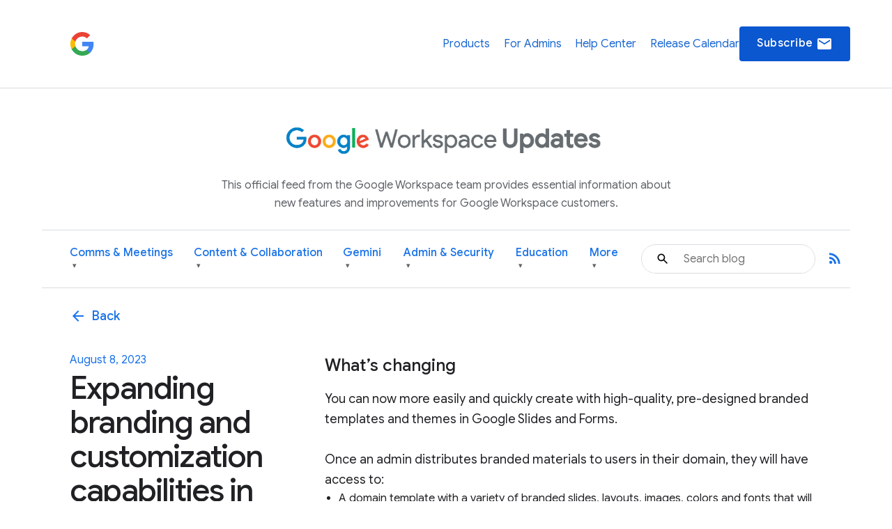

--- FILE ---
content_type: text/html; charset=UTF-8
request_url: https://workspaceupdates.googleblog.com/2023/08/expanding-branding-and-customization.html
body_size: 37149
content:
<!DOCTYPE html>
<html xmlns='http://www.w3.org/1999/xhtml' xmlns:b='http://www.google.com/2005/gml/b' xmlns:data='http://www.google.com/2005/gml/data' xmlns:expr='http://www.google.com/2005/gml/expr'>
<head>
<link href='https://www.blogger.com/static/v1/widgets/2944754296-widget_css_bundle.css' rel='stylesheet' type='text/css'/>
<script async='async' src='https://www.googletagmanager.com/gtag/js?id=G-XXXXXXXXXX'></script>
<script>
  window.dataLayer = window.dataLayer || [];
  function gtag(){dataLayer.push(arguments);}
  gtag('js', new Date());
  gtag('config', 'G-DY1T9T89QG');
</script>
<meta charset='utf-8'/>
<meta content='IE=Edge' http-equiv='X-UA-Compatible'/>
<meta content='width=device-width, initial-scale=1.0, maximum-scale=1.0, user-scalable=0, height=device-height' name='viewport'/>
<title>
Google Workspace Updates: Expanding branding and customization capabilities in Google Slides and Google Forms
</title>
<script>
        window.dataLayer = window.dataLayer || [];
        window.dataLayer.push({
          appName: 'gfiber-blog',
          environment: location.hostname === 'fiber.google.com' ? 'PROD' : 'DEV',
          'gtm.blacklist': [
            'customPixels',
            'customScripts',
            'nonGooglePixels',
            'nonGoogleScripts',
          ],
        });
      </script>
<!-- Google Tag Manager -->
<script>(function(w,d,s,l,i){w[l]=w[l]||[];w[l].push({'gtm.start':
        new Date().getTime(),event:'gtm.js'});var f=d.getElementsByTagName(s)[0],
        j=d.createElement(s),dl=l!='dataLayer'?'&l='+l:'';j.async=true;j.src=
        'https://www.googletagmanager.com/gtm.js?id='+i+dl;f.parentNode.insertBefore(j,f);
        })(window,document,'script','dataLayer','GTM-T6RPFPRD');</script>
<!-- End Google Tag Manager -->
<script>
          if (document.title.includes('Search results') || window.location.href.includes('/search')) {
            let metaEl = document.createElement('meta');
            metaEl.name = 'robots';
            metaEl.content = 'noindex';
            document.head.appendChild(metaEl);
          }

          let linkEl = document.createElement('link');
          linkEl.rel = 'canonical';
          linkEl.href = window.location.href.split('?')[0];
          document.head.appendChild(linkEl);
      </script>
<meta content='Google Workspace Updates: Expanding branding and customization capabilities in Google Slides and Google Forms' property='og:title'/>
<meta content='https://blogger.googleusercontent.com/img/b/R29vZ2xl/AVvXsEhZ4u_0N4Ome3i9-E0SLnTgq1yp5V8lA2sv4_0MrFG1Oz7aaAd5qIOgU1BgJi13hXYoCjVBWMOMfCSEVyyps0zbdOrM9xkqs0vsvgdQHykjmFZGIa2kaoaJTiZXGi6DynonmPKWb_ciGUQ5EjuHElGSzRsTpMeQ3EpK1g-qh5eOhdIZRQ_xFtL37x6ipWg/w1200-h630-p-k-no-nu/Domain%20template%20in%20Slides.png' property='og:image'/>
<meta content='article' property='og:type'/>
<meta content='http://workspaceupdates.googleblog.com/2023/08/expanding-branding-and-customization.html' property='og:url'/>
<meta content='summary' name='twitter:card'/>
<meta content='Google Workspace Updates' name='twitter:site'/>
<meta content='Google Workspace Updates: Expanding branding and customization capabilities in Google Slides and Google Forms' name='twitter:title'/>
<meta content='https://blogger.googleusercontent.com/img/b/R29vZ2xl/AVvXsEhZ4u_0N4Ome3i9-E0SLnTgq1yp5V8lA2sv4_0MrFG1Oz7aaAd5qIOgU1BgJi13hXYoCjVBWMOMfCSEVyyps0zbdOrM9xkqs0vsvgdQHykjmFZGIa2kaoaJTiZXGi6DynonmPKWb_ciGUQ5EjuHElGSzRsTpMeQ3EpK1g-qh5eOhdIZRQ_xFtL37x6ipWg/s72-c/Domain%20template%20in%20Slides.png' name='twitter:image'/>
<meta content='Workspace Updates Blog' property='og:site_name'/>
<link href='//fonts.googleapis.com/css?family=Google+Sans+Text:400,500,700,400i,500i,700i|Google+Sans_old:400,500,700|Google+Sans+Display:400,500,700|Product+Sans:400' rel='stylesheet'/>
<link href='https://fonts.googleapis.com/icon?family=Material+Icons' rel='stylesheet'/>
<link href='https://workspace.google.com/static/favicon.ico?cache=4926369' rel='shortcut icon'/>
<style id='page-skin-1' type='text/css'><!--
.glue-button,.glue-font-smoothing,.glue-footer__lang-dropdown,.glue-footer__link,.glue-header.glue-header--header-brand-16,.glue-header.glue-header--header-brand-18,.glue-header.glue-header--header-brand-20,.glue-header.glue-header--header-brand-22,.glue-header.glue-header--header-link,.glue-social__copy-btn,.glue-social__title.glue-social__title--zippy.glue-expansion-panel__button{-moz-osx-font-smoothing:grayscale;text-rendering:optimizeLegibility;-webkit-font-smoothing:antialiased}.dropdown-menu,.nav .nav__button.glue-button{white-space:nowrap}.dropdown-menu,dl.glue-no-bullet,li.glue-no-bullet,ol.glue-no-bullet,ul.glue-no-bullet{list-style:none}hr,input[type=search]{box-sizing:content-box}pre,textarea{overflow:auto}a,pre code{background:0 0}[lang=ja] .glue-headline,[lang=ja] .glue-headline.glue-headline--fluid-1{font-family:"Google Sans Display","Noto Sans JP","Noto Sans CJK JP",Arial,Helvetica,sans-serif}[lang=ko] .glue-headline,[lang=ko] .glue-headline.glue-headline--fluid-1{font-family:"Google Sans Display","Noto Sans KR","Noto Sans CJK KR",Arial,Helvetica,sans-serif}[lang=zh-CN] .glue-headline,[lang=zh-CN] .glue-headline.glue-headline--fluid-1{font-family:"Google Sans Display","Noto Sans SC","Noto Sans CJK SC",Arial,Helvetica,sans-serif}[lang=zh-TW] .glue-headline,[lang=zh-TW] .glue-headline.glue-headline--fluid-1{font-family:"Google Sans Display","Noto Sans TC","Noto Sans CJK TC",Arial,Helvetica,sans-serif}.nav{font-size:18px;font-weight:400;line-height:18px;color:#1a73e8;display:flex;align-items:center;justify-content:center;position:sticky;top:0;z-index:3;height:80px;padding:0 1.875rem;background-color:#fff}.nav .nav__content{display:flex;align-items:center;justify-content:space-between;flex-direction:row;width:100%}.nav .nav__logo-container{position:relative;display:flex;margin-right:36px}.nav .nav__logo{height:36px;display:block}.nav .nav__logo-lock{display:flex;align-items:center;gap:16px;flex-shrink:0}.nav .nav__links-container{display:flex;gap:46px}.header__bg,.header__bottom__links,.nav .nav__check-availability-button,[hidden],template{}.nav .nav__top__links{display:flex;align-items:center;justify-content:flex-start;padding:0;margin:0;list-style-type:none;display:flex;align-items:center;justify-content:space-between;position:absolute;top:80px;left:0;z-index:2;flex-direction:column;width:100%;pointer-events:none;background-color:rgba(255,255,255,.98);opacity:0;transition:opacity .15s;text-align:center;box-shadow:0 6px 16px -1px rgba(0,0,0,.12)}.header__content::after,.header__content::before{display:none!important}.nav .nav__hamburger:checked~.nav__links-container .nav__top__links{pointer-events:auto;opacity:1}.nav .nav__hamburger{position:absolute;visibility:hidden}.glue-social__title.glue-social__title--zippy,.has-dropdown-nav,.header,.header__bottom__link-item.has-dropdown,.header__content,sub,sup{position:relative}.nav .nav__hamburger-image-container{align-self:center;cursor:pointer;justify-self:end}.blog-post-full__main-image,.nav .nav__top__link-item{width:100%}.nav .nav__top__link-item:hover{background-color:#f1f3f4}.nav .nav__top__link-item:last-of-type{border:none}.nav .nav__top__link{display:block;margin:15px 15px 15px 30px;color:#1967d2;text-decoration:none}.header{z-index:1;padding:20px 30px 0;background:#fff}.header__icon{display:none;vertical-align:top}@media screen and (min-width:600px){.header,.nav .nav__check-availability-button{display:block}.header__icon{display:inline-block;width:62px;padding-top:0;margin-left:-6px}}@media screen and (min-width:900px){.nav{position:relative;height:initial;padding:0;overflow-y:hidden;background:#fff}.nav .nav__content{margin:0 auto;padding:1.875rem 3.75rem 1.875rem 26px}.header,.nav .nav__top__links{padding:0;background:0 0}.nav .nav__top__links{box-shadow:none;position:static;z-index:1;align-items:center;flex-direction:row;width:446px;margin-left:1.25rem;pointer-events:auto;opacity:1;justify-self:end}.nav .nav__hamburger,.nav .nav__hamburger-image-container{display:none}.nav .nav__top__link-item{width:initial;border:none}.nav .nav__top__link-item:hover{background-color:transparent}.nav .nav__top__link{margin:0}.nav .nav__top__link:hover{color:#1967d2}.header__icon{width:85px;padding-top:9px;margin-left:-14px}.page .header__title-logo{width:266px;height:150px;max-width:unset}.header__bottom{display:flex;align-items:center;justify-content:space-between;background-color:#fff;padding:0 4.375rem 0 1.875rem;height:64px}}@media screen and (min-width:1440px){.header__content::before{width:1158px}.header__content::after{top:-278px}.header__icon{padding-top:9px;margin-left:-26px;width:137px}}.header__title-logo{width:85%;max-width:316px}.header__bottom .glue-social__link{line-height:18px;margin-left:16px}.header__flex-container{display:flex;align-items:center}.header__bottom__link-item{margin-right:20px;height:100%;display:flex;align-items:center}@media screen and (min-width:900px){.header__bottom .glue-social__link{display:inline}.header__bottom__links{display:flex;align-items:center;justify-content:flex-start;padding:0;margin:0;list-style-type:none;flex-wrap:nowrap;justify-content:space-between;width:100%;height:100%}.header__bottom__link-item{width:50%}}@media(min-width:900px){.header__bottom__link-item{width:unset}}.header__bottom__link-item.active{border-bottom:3px solid #1a73e8}.header__bottom__link{line-height:18px;text-decoration:none;flex-wrap:nowrap}.glue-font-weight-bold,.header__bottom__link.active,b,dl dt,optgroup,strong{font-weight:700}.header__bottom__link-item.has-dropdown:hover{border-bottom-color:transparent!important}.header__bottom__link.category-title,button[disabled],html input[disabled]{cursor:default}.header__bottom__link-item.has-dropdown:hover .dropdown-arrow{transform:rotate(180deg)}.dropdown-menu{display:none;position:absolute;top:100%;left:0;background-color:#fff;box-shadow:0 4px 8px rgba(0,0,0,.15);border:1px solid #dadce0;border-radius:8px;padding:8px 0;margin:1px 0 0;z-index:10;min-width:220px;max-height:400px;overflow-y:auto}.header__bottom__link-item.has-dropdown:hover>.dropdown-menu,article,aside,cite,details,figcaption,figure,footer,header,hgroup,main,nav,section,summary{display:block}.dropdown-menu li,.social-links,body{padding:0;margin:0}.dropdown-menu li a{display:block;padding:8px 20px;color:#3c4043;text-decoration:none;font-size:14px;line-height:1.5;font-weight:400}.dropdown-menu li a:focus,.dropdown-menu li a:hover{background-color:#f1f3f4;color:#1a73e8;outline:0}.header__search-form{width:100%;border:1px solid #dadce0;border-radius:100px}.header__search-form input[type=text]{line-height:24px;font-family:"Google Sans",Roboto,Arial,Helvetica,sans-serif;font-weight:400;color:#202124;width:100%;height:2.5rem;padding:12px 12px 12px 60px;font-size:1rem;background-image:url(https://storage.googleapis.com/prod-fiber/blog/icon-search.svg);background-position:1.25rem center;background-repeat:no-repeat;background-size:1.25rem;border-radius:500px;border:none}.header__bg-container{position:absolute;top:0;left:0;width:100%;height:340px;background-color:#f8f9fa;display:none}.header__bg-container.header__bg-container--hidden{visibility:hidden}.site-branding{text-align:center;padding-top:30px}.site-branding__link{display:inline-flex;align-items:center;justify-content:center;text-decoration:none;color:inherit}.site-branding__logo{height:90px;margin-right:8px;vertical-align:middle}.site-branding__text{font-size:27px;font-weight:450;color:#5f6368;line-height:1;vertical-align:middle}.header-desc-styled{padding:0 20px;color:#5f6368;font-size:16px;line-height:1.64;font-weight:400;max-width:700px;margin:0 auto 25px;text-align:center}.custom-hr{border:0;height:1px;background-color:#dadce0;margin:20px 0}.header__content{max-width:1440px;margin:0 auto;padding:0;position:relative}.header__bottom{background-color:#fff;height:auto;padding-top:10px;padding-bottom:10px}.header__bottom__link{font-size:16px;font-weight:500;color:#1a73e8}.header__bottom__link-item.active>.header__bottom__link,.header__bottom__link-item.has-dropdown:hover>.header__bottom__link.category-title,.header__bottom__link:hover{color:#0b57d0}.header__bottom__link.category-title .dropdown-arrow{font-size:.7em;margin-left:4px;display:inline-block;vertical-align:middle;transition:transform .2s ease-in-out;color:#5f6368}.glue-expansion-panels .glue-is-expanded .glue-expansion-panel__button,.glue-footer__site-links,.glue-footer__upper,.nav{border-bottom:1px solid #dadce0}@media screen and (max-width:768px){.site-branding__text{font-size:74px}.site-branding__logo{height:80px}}@media screen and (max-width:480px){.site-branding__text{font-size:20px}.site-branding__logo{height:50px}}@media screen and (max-width:360px){.site-branding__text{font-size:18px}.site-branding__logo{height:40px}}body::after{content:"sm";display:none}/*! normalize.css v3.0.1 | MIT License | git.io/normalize */html{font-family:sans-serif;-ms-text-size-adjust:100%;-webkit-text-size-adjust:100%}.glue-expansion-panels.glue-is-expanded .glue-expansion-panels__toggle-text.glue-expansion-panels__toggle-text--collapsed,.glue-footer__link,.glue-icon,.glue-social.glue-social--popover,img,ol.glue-inline li,ul.glue-inline li{display:inline-block}audio,canvas,progress,video{display:inline-block;vertical-align:baseline}audio:not([controls]){display:none;height:0}a:active,a:hover{outline:0}abbr[title]{border-bottom:1px dotted}dfn,em,i{font-style:italic}mark{background:#ff0;color:#000}small{font-size:80%}sub,sup{font-size:75%;line-height:0;vertical-align:baseline}sup{top:-.5em}sub{bottom:-.25em}img{border:0;-ms-interpolation-mode:bicubic;height:auto;max-width:100%;vertical-align:middle}svg:not(:root){overflow:hidden}figure{margin:1em 40px}hr{border:solid #dadce0;border-width:1px 0 0;clear:both;height:0;margin-bottom:19px;margin-top:20px}code,kbd,pre,samp{font-family:monospace,monospace;font-size:1em}button,input,optgroup,select,textarea{color:inherit;font:inherit;margin:0}button{overflow:visible}abbr,button,select{text-transform:none}button,html input[type=button],input[type=reset],input[type=submit]{-webkit-appearance:button;cursor:pointer}button::-moz-focus-inner,input::-moz-focus-inner{border:0;padding:0}input{line-height:normal}input[type=checkbox],input[type=radio]{box-sizing:border-box;padding:0}input[type=number]::-webkit-inner-spin-button,input[type=number]::-webkit-outer-spin-button{height:auto}input[type=search]{-webkit-appearance:textfield}input[type=search]::-webkit-search-cancel-button,input[type=search]::-webkit-search-decoration{-webkit-appearance:none}fieldset{border:1px solid silver;margin:0 2px;padding:.35em .625em .75em}legend{border:0;padding:0}table{border-collapse:collapse;border-spacing:0}blockquote,dd,div,dl,dt,form,h1,h2,h3,h4,h5,h6,li,ol,p,pre,td,th,ul{margin:0;padding:0}dl,ol,pre,ul{margin-bottom:20px}code,pre{background:#f1f3f4;padding:6px;white-space:pre}a,a:after,a:before,abbr,abbr:after,abbr:before,acronym,acronym:after,acronym:before,address,address:after,address:before,article,article:after,article:before,aside,aside:after,aside:before,b,b:after,b:before,bdo,bdo:after,bdo:before,big,big:after,big:before,blockquote,blockquote:after,blockquote:before,body *,br,br:after,br:before,button,button:after,button:before,canvas,canvas:after,canvas:before,cite,cite:after,cite:before,code,code:after,code:before,dd,dd:after,dd:before,dfn,dfn:after,dfn:before,div,div:after,div:before,dl,dl:after,dl:before,dt,dt:after,dt:before,em,em:after,em:before,fieldset,fieldset:after,fieldset:before,figcaption,figcaption:after,figcaption:before,figure,figure:after,figure:before,footer,footer:after,footer:before,form,form:after,form:before,h1,h1:after,h1:before,h2,h2:after,h2:before,h3,h3:after,h3:before,h4,h4:after,h4:before,h5,h5:after,h5:before,h6,h6:after,h6:before,header,header:after,header:before,hr,hr:after,hr:before,i,i:after,i:before,img,img:after,img:before,input,input:after,input:before,kbd,kbd:after,kbd:before,label,label:after,label:before,li,li:after,li:before,main,main:after,main:before,map,map:after,map:before,nav,nav:after,nav:before,noscript,noscript:after,noscript:before,object,object:after,object:before,ol,ol:after,ol:before,output,output:after,output:before,p,p:after,p:before,picture,picture:after,picture:before,pre,pre:after,pre:before,q,q:after,q:before,samp,samp:after,samp:before,script,script:after,script:before,section,section:after,section:before,select,select:after,select:before,small,small:after,small:before,span,span:after,span:before,strong,strong:after,strong:before,sub,sub:after,sub:before,sup,sup:after,sup:before,svg,svg:after,svg:before,table,table:after,table:before,textarea,textarea:after,textarea:before,tfoot,tfoot:after,tfoot:before,time,time:after,time:before,tt,tt:after,tt:before,ul,ul:after,ul:before,var,var:after,var:before,video,video:after,video:before{box-sizing:border-box}.glue-icon{fill:currentColor}.glue-icon--18px{height:18px;width:18px}.glue-icon--20px{height:20px;width:20px}.glue-icon--24px{height:24px;width:24px}.glue-icon--32px{height:32px;width:32px}[dir=rtl] .glue-icon--arrow-forward{-webkit-transform:rotate(180deg);transform:rotate(180deg)}.glue-icon--arrow-external{-webkit-transform:rotate(-45deg);transform:rotate(-45deg)}[dir=rtl] .glue-icon--arrow-external{-webkit-transform:rotate(-135deg);transform:rotate(-135deg)}.glue-icon--arrow-top{-webkit-transform:rotate(-90deg);transform:rotate(-90deg)}.glue-icon--arrow-sort-asc{-webkit-transform:rotate(180deg);transform:rotate(180deg)}.glue-icon--arrow-sort-desc{-webkit-transform:rotate(0);transform:rotate(0)}.glue-icon--chevron{height:8px;width:12px}.glue-icon--chevron-down{-webkit-transform:rotate(180deg);transform:rotate(180deg)}.glue-icon--breadcrumb{cursor:default;fill:currentColor;height:16px;margin:-4px 2px;padding:2px;width:16px}.glue-icon--no-padding,pre code{padding:0}@media screen and (-ms-high-contrast:active),(forced-colors-active:none){.glue-icon--breadcrumb{fill:currentColor}}[dir=rtl] .glue-icon--breadcrumb{-webkit-transform:rotate(180deg);transform:rotate(180deg)}.glue-icon--keyboard-arrow-left,.glue-icon--keyboard-arrow-right{fill:none;stroke:#9aa0a6;stroke-width:2px;height:24px;width:24px}.glue-button--high-emphasis.glue-social__copy-btn svg,.glue-button--high-emphasis.glue-social__title.glue-social__title--zippy.glue-expansion-panel__button svg,.glue-button.glue-button--high-emphasis svg,.glue-icon--color-white{fill:#fff}.glue-icon--keyboard-arrow-left use svg path,.glue-icon--keyboard-arrow-right use svg path{stroke:inherit;stroke-width:inherit}[dir=rtl] .glue-icon--keyboard-arrow-left{-webkit-transform:rotate(0);transform:rotate(0)}.glue-icon--keyboard-arrow-left,[dir=rtl] .glue-icon--keyboard-arrow-right{-webkit-transform:rotate(180deg);transform:rotate(180deg)}.glue-icon--color-grey{fill:#202124}.glue-icon--color-black{fill:#000}.glue-icon--color-link{fill:#1a73e8}.glue-icon--color-text{fill:#202124}.glue-icon--color-facebook{fill:#3b5998}.glue-icon--color-twitter{fill:#1da1f2}.glue-icon--color-youtube{fill:red}.glue-icon--color-linkedin{fill:#0077b5}.glue-icon--color-blogger{fill:#ff8000}.glue-icon--color-instagram{fill:#df465f}.glue-spacer-1-bottom{margin-bottom:8px}.glue-spacer-1-top{margin-top:8px}.glue-spacer-2-bottom,h1.glue-has-bottom-margin,h2.glue-has-bottom-margin,h3.glue-has-bottom-margin,h4.glue-has-bottom-margin,h5.glue-has-bottom-margin,h6.glue-has-bottom-margin{margin-bottom:16px}.glue-spacer-2-top,h1.glue-has-top-margin,h2.glue-has-top-margin,h3.glue-has-top-margin,h4.glue-has-top-margin,h5.glue-has-top-margin,h6.glue-has-top-margin{margin-top:16px}.glue-spacer-3-bottom{margin-bottom:24px}.glue-spacer-3-top{margin-top:24px}.glue-spacer-4-bottom{margin-bottom:36px}.glue-spacer-4-top{margin-top:36px}.glue-spacer-5-bottom{margin-bottom:48px}.glue-spacer-5-top{margin-top:48px}.glue-spacer-6-bottom{margin-bottom:60px}.glue-spacer-6-top{margin-top:60px}.glue-spacer-7-bottom{margin-bottom:92px}.glue-spacer-7-top{margin-top:92px}.glue-spacer-8-bottom{margin-bottom:136px}.glue-spacer-8-top{margin-top:136px}.glue-footer__global,.glue-footer__site-links,.glue-footer__upper{margin:0 28px}[lang=ja] body{font-family:"Google Sans Text",Roboto,"Noto Sans JP","Noto Sans CJK JP",Arial,Helvetica,sans-serif}[lang=ko] body{font-family:"Google Sans Text",Roboto,"Noto Sans KR","Noto Sans CJK KR",Arial,Helvetica,sans-serif}[lang=zh-CN] body{font-family:"Google Sans Text",Roboto,"Noto Sans SC","Noto Sans CJK SC",Arial,Helvetica,sans-serif}[lang=zh-TW] body{font-family:"Google Sans Text",Roboto,"Noto Sans TC","Noto Sans CJK TC",Arial,Helvetica,sans-serif}h1,h2,h3,h4,h5,h6{font-size:18px;font-weight:300}h1.glue-has-top-bottom-margin,h2.glue-has-top-bottom-margin,h3.glue-has-top-bottom-margin,h4.glue-has-top-bottom-margin,h5.glue-has-top-bottom-margin,h6.glue-has-top-bottom-margin{margin-bottom:16px;margin-top:16px}dd,dt,li,p{line-height:1.5;font-size:16px;letter-spacing:.25px}p+p,p.glue-has-top-margin{margin-top:12px}dl dd,p.glue-has-bottom-margin{margin-bottom:12px}p.glue-has-top-bottom-margin{margin-bottom:12px;margin-top:12px}pre{border:1px solid #dadce0}code{color:#9aa0a6;font-family:Consolas,Monaco,"Bitstream Vera Sans Mono","Courier New",Courier,monospace;font-weight:300;overflow-x:auto;word-wrap:normal}abbr,acronym{color:#202124;cursor:help;font-size:90%;text-transform:uppercase}cite:before{content:"&#8212; ";white-space:pre}dl,ol,ul{list-style-position:outside}ol,ul{margin-left:20px}ol.glue-no-bullet,ul.glue-no-bullet{margin-left:0}html[dir=rtl] ol.glue-no-bullet,html[dir=rtl] ul.glue-no-bullet{margin-right:0}html[dir=rtl] ol,html[dir=rtl] ul,ol li ol html[dir=rtl] ol li ol html,ol li ol html[dir=rtl] ol li ul html,ol li ol html[dir=rtl] ul li ol html,ol li ol html[dir=rtl] ul li ul html,ol li ul html[dir=rtl] ol li ol html,ol li ul html[dir=rtl] ol li ul html,ol li ul html[dir=rtl] ul li ol html,ol li ul html[dir=rtl] ul li ul html,ul li ol html[dir=rtl] ol li ol html,ul li ol html[dir=rtl] ol li ul html,ul li ol html[dir=rtl] ul li ol html,ul li ol html[dir=rtl] ul li ul html,ul li ul html[dir=rtl] ol li ol html,ul li ul html[dir=rtl] ol li ul html,ul li ul html[dir=rtl] ul li ol html,ul li ul html[dir=rtl] ul li ul html{margin-left:0;margin-right:20px}ol li ol,ol li ul,ul li ol,ul li ul{margin-bottom:0;margin-left:20px}ul.glue-circle li ul,ul.glue-disc li ul,ul.glue-square li ul{list-style:inherit}ul.glue-square{list-style-type:square}ul.glue-circle{list-style-type:circle}ul.glue-disc{list-style-type:disc}.glue-headline{font-family:"Google Sans Display",Arial,Helvetica,sans-serif;color:#202124}.glue-headline.glue-headline--fluid-1,.glue-headline.glue-headline--fluid-2,.glue-headline.glue-headline--headline-1,.glue-headline.glue-headline--headline-2{font-weight:400;font-family:"Google Sans Display",Arial,Helvetica,sans-serif}.glue-headline.glue-headline--fluid-1{font-size:10vw;letter-spacing:-.25px;line-height:1.2em}@media(min-width:600px){body::after{content:"md"}.glue-footer__global,.glue-footer__site-links,.glue-footer__upper{margin:0 40px;padding-bottom:20px}dd,dt,li,p{line-height:1.5;font-size:16px;letter-spacing:.25px}.glue-headline.glue-headline--fluid-1{font-size:6vw;font-weight:400;letter-spacing:-.5px;line-height:1.2em}}@media(min-width:1024px){body::after{content:"lg"}.glue-spacer-5-bottom{margin-bottom:60px}.glue-spacer-5-top{margin-top:60px}.glue-spacer-6-bottom{margin-bottom:80px}.glue-spacer-6-top{margin-top:80px}.glue-spacer-7-bottom{margin-bottom:120px}.glue-spacer-7-top{margin-top:120px}.glue-spacer-8-bottom{margin-bottom:180px}.glue-spacer-8-top{margin-top:180px}.glue-footer__global,.glue-footer__site-links,.glue-footer__upper{margin:0 72px}dd,dt,li,p{line-height:1.5;font-size:16px;letter-spacing:0}p+p,p.glue-has-top-margin{margin-top:16px}p.glue-has-bottom-margin{margin-bottom:16px}p.glue-has-top-bottom-margin{margin-bottom:16px;margin-top:16px}blockquote{line-height:1.2083333333;font-size:48px}.glue-headline.glue-headline--fluid-1{font-size:5vw;font-weight:400;letter-spacing:-.5px;line-height:1.2em}}@media(min-width:1440px){body::after{content:"xl"}.glue-footer__global,.glue-footer__site-links,.glue-footer__upper{margin:0 auto;max-width:1296px}.glue-headline.glue-headline--fluid-1{font-size:5vw;font-weight:400;letter-spacing:-.5px;line-height:1.2em}}.glue-headline.glue-headline--fluid-2{font-size:8vw;letter-spacing:0;line-height:1.2em}@media(min-width:600px){.glue-headline.glue-headline--fluid-2{font-size:5vw;font-weight:400;letter-spacing:-.5px;line-height:1.2em}}@media(min-width:1024px){.glue-headline.glue-headline--fluid-2{font-size:4vw;font-weight:400;letter-spacing:-.5px;line-height:1.2em}}[lang=ja] .glue-headline.glue-headline--fluid-2{font-family:"Google Sans Display","Noto Sans JP","Noto Sans CJK JP",Arial,Helvetica,sans-serif}[lang=ko] .glue-headline.glue-headline--fluid-2{font-family:"Google Sans Display","Noto Sans KR","Noto Sans CJK KR",Arial,Helvetica,sans-serif}[lang=zh-CN] .glue-headline.glue-headline--fluid-2{font-family:"Google Sans Display","Noto Sans SC","Noto Sans CJK SC",Arial,Helvetica,sans-serif}[lang=zh-TW] .glue-headline.glue-headline--fluid-2{font-family:"Google Sans Display","Noto Sans TC","Noto Sans CJK TC",Arial,Helvetica,sans-serif}@media(min-width:1440px){.glue-headline.glue-headline--fluid-2{font-size:4vw;font-weight:400;letter-spacing:-.5px;line-height:1.2em}}.glue-headline.glue-headline--headline-1{font-size:36px;letter-spacing:-.25px;line-height:44px}@media(min-width:600px){.glue-headline.glue-headline--headline-1{font-size:48px;font-weight:400;letter-spacing:-.5px;line-height:56px}}@media(min-width:1024px){.glue-headline.glue-headline--headline-1{font-size:60px;font-weight:400;letter-spacing:-.5px;line-height:72px}}[lang=ja] .glue-headline.glue-headline--headline-1{font-family:"Google Sans Display","Noto Sans JP","Noto Sans CJK JP",Arial,Helvetica,sans-serif}[lang=ko] .glue-headline.glue-headline--headline-1{font-family:"Google Sans Display","Noto Sans KR","Noto Sans CJK KR",Arial,Helvetica,sans-serif}[lang=zh-CN] .glue-headline.glue-headline--headline-1{font-family:"Google Sans Display","Noto Sans SC","Noto Sans CJK SC",Arial,Helvetica,sans-serif}[lang=zh-TW] .glue-headline.glue-headline--headline-1{font-family:"Google Sans Display","Noto Sans TC","Noto Sans CJK TC",Arial,Helvetica,sans-serif}@media(min-width:1440px){.glue-headline.glue-headline--headline-1{font-size:60px;font-weight:400;letter-spacing:-.5px;line-height:72px}}.glue-headline.glue-headline--headline-2{font-size:28px;letter-spacing:initial;line-height:36px}.glue-headline.glue-headline--headline-3,.glue-headline.glue-headline--headline-4,.glue-headline.glue-headline--headline-5{font-weight:400;font-family:"Google Sans",Arial,Helvetica,sans-serif}@media(min-width:600px){.glue-headline.glue-headline--headline-2{font-size:40px;font-weight:400;letter-spacing:-.5px;line-height:48px}}@media(min-width:1024px){.glue-headline.glue-headline--headline-2{font-size:48px;font-weight:400;letter-spacing:-.5px;line-height:56px}}[lang=ja] .glue-headline.glue-headline--headline-2{font-family:"Google Sans Display","Noto Sans JP","Noto Sans CJK JP",Arial,Helvetica,sans-serif}[lang=ko] .glue-headline.glue-headline--headline-2{font-family:"Google Sans Display","Noto Sans KR","Noto Sans CJK KR",Arial,Helvetica,sans-serif}[lang=zh-CN] .glue-headline.glue-headline--headline-2{font-family:"Google Sans Display","Noto Sans SC","Noto Sans CJK SC",Arial,Helvetica,sans-serif}[lang=zh-TW] .glue-headline.glue-headline--headline-2{font-family:"Google Sans Display","Noto Sans TC","Noto Sans CJK TC",Arial,Helvetica,sans-serif}@media(min-width:1440px){.glue-headline.glue-headline--headline-2{font-size:48px;font-weight:400;letter-spacing:-.5px;line-height:56px}}.glue-headline.glue-headline--headline-3{font-size:24px;letter-spacing:initial;line-height:32px}@media(min-width:600px){.glue-headline.glue-headline--headline-3{font-size:32px;font-weight:400;letter-spacing:-.25px;line-height:40px}}@media(min-width:1024px){.glue-headline.glue-headline--headline-3{font-size:36px;font-weight:400;letter-spacing:-.25px;line-height:44px}}[lang=ja] .glue-headline.glue-headline--headline-3{font-family:"Google Sans","Noto Sans JP","Noto Sans CJK JP",Arial,Helvetica,sans-serif}[lang=ko] .glue-headline.glue-headline--headline-3{font-family:"Google Sans","Noto Sans KR","Noto Sans CJK KR",Arial,Helvetica,sans-serif}[lang=zh-CN] .glue-headline.glue-headline--headline-3{font-family:"Google Sans","Noto Sans SC","Noto Sans CJK SC",Arial,Helvetica,sans-serif}[lang=zh-TW] .glue-headline.glue-headline--headline-3{font-family:"Google Sans","Noto Sans TC","Noto Sans CJK TC",Arial,Helvetica,sans-serif}@media(min-width:1440px){.glue-headline.glue-headline--headline-3{font-size:36px;font-weight:400;letter-spacing:-.25px;line-height:44px}}.glue-headline.glue-headline--headline-4{font-size:20px;letter-spacing:initial;line-height:28px}@media(min-width:600px){.glue-headline.glue-headline--headline-4{font-size:24px;font-weight:400;letter-spacing:initial;line-height:32px}}@media(min-width:1024px){.glue-headline.glue-headline--headline-4{font-size:28px;font-weight:400;letter-spacing:initial;line-height:36px}}[lang=ja] .glue-headline.glue-headline--headline-4{font-family:"Google Sans","Noto Sans JP","Noto Sans CJK JP",Arial,Helvetica,sans-serif}[lang=ko] .glue-headline.glue-headline--headline-4{font-family:"Google Sans","Noto Sans KR","Noto Sans CJK KR",Arial,Helvetica,sans-serif}[lang=zh-CN] .glue-headline.glue-headline--headline-4{font-family:"Google Sans","Noto Sans SC","Noto Sans CJK SC",Arial,Helvetica,sans-serif}[lang=zh-TW] .glue-headline.glue-headline--headline-4{font-family:"Google Sans","Noto Sans TC","Noto Sans CJK TC",Arial,Helvetica,sans-serif}@media(min-width:1440px){.glue-headline.glue-headline--headline-4{font-size:28px;font-weight:400;letter-spacing:initial;line-height:36px}.glue-headline.glue-headline--headline-5{font-size:20px;font-weight:400;letter-spacing:initial;line-height:28px}}.glue-headline.glue-headline--headline-5{font-size:20px;letter-spacing:initial;line-height:28px}@media(min-width:600px){.glue-headline.glue-headline--headline-5{font-size:20px;font-weight:400;letter-spacing:initial;line-height:28px}}@media(min-width:1024px){.glue-headline.glue-headline--headline-5{font-size:20px;font-weight:400;letter-spacing:initial;line-height:28px}}[lang=ja] .glue-cta,[lang=ja] .glue-headline.glue-headline--headline-5{font-family:"Google Sans","Noto Sans JP","Noto Sans CJK JP",Arial,Helvetica,sans-serif}[lang=ko] .glue-cta,[lang=ko] .glue-headline.glue-headline--headline-5{font-family:"Google Sans","Noto Sans KR","Noto Sans CJK KR",Arial,Helvetica,sans-serif}[lang=zh-CN] .glue-cta,[lang=zh-CN] .glue-headline.glue-headline--headline-5{font-family:"Google Sans","Noto Sans SC","Noto Sans CJK SC",Arial,Helvetica,sans-serif}[lang=zh-TW] .glue-cta,[lang=zh-TW] .glue-headline.glue-headline--headline-5{font-family:"Google Sans","Noto Sans TC","Noto Sans CJK TC",Arial,Helvetica,sans-serif}.glue-body,.glue-cta{font-size:16px;line-height:24px}.glue-headline.glue-headline--headline-6{font-size:16px;font-weight:500;letter-spacing:initial;line-height:24px;font-family:"Google Sans Text",Arial,Helvetica,sans-serif}[lang=ja] .glue-body,[lang=ja] .glue-headline.glue-headline--headline-6{font-family:"Google Sans Text","Noto Sans JP","Noto Sans CJK JP",Arial,Helvetica,sans-serif}[lang=ko] .glue-body,[lang=ko] .glue-headline.glue-headline--headline-6{font-family:"Google Sans Text","Noto Sans KR","Noto Sans CJK KR",Arial,Helvetica,sans-serif}[lang=zh-CN] .glue-body,[lang=zh-CN] .glue-headline.glue-headline--headline-6{font-family:"Google Sans Text","Noto Sans SC","Noto Sans CJK SC",Arial,Helvetica,sans-serif}[lang=zh-TW] .glue-body,[lang=zh-TW] .glue-headline.glue-headline--headline-6{font-family:"Google Sans Text","Noto Sans TC","Noto Sans CJK TC",Arial,Helvetica,sans-serif}.glue-body,.glue-body .glue-body--large{font-weight:400;font-family:"Google Sans Text",Arial,Helvetica,sans-serif}.glue-body{letter-spacing:.1px}.glue-body .glue-body--large{font-size:18px;letter-spacing:initial;line-height:28px}.glue-expansion-panels [lang=ja] .glue-expansion-panel__header-text,.glue-footer .glue-social [lang=ja] .glue-social__title.glue-social__title--inline,[lang=ja] .glue-body .glue-body--large,[lang=ja] .glue-caption,[lang=ja] .glue-expansion-panels .glue-expansion-panel__header-text,[lang=ja] .glue-eyebrow,[lang=ja] .glue-footer .glue-social .glue-social__title.glue-social__title--inline,[lang=ja] .glue-footer__site-links-header,[lang=ja] .glue-label,[lang=ja] .glue-small-text,[lang=ja] .glue-social__copy-input{font-family:"Google Sans Text","Noto Sans JP","Noto Sans CJK JP",Arial,Helvetica,sans-serif}.glue-expansion-panels [lang=ko] .glue-expansion-panel__header-text,.glue-footer .glue-social [lang=ko] .glue-social__title.glue-social__title--inline,[lang=ko] .glue-body .glue-body--large,[lang=ko] .glue-caption,[lang=ko] .glue-expansion-panels .glue-expansion-panel__header-text,[lang=ko] .glue-eyebrow,[lang=ko] .glue-footer .glue-social .glue-social__title.glue-social__title--inline,[lang=ko] .glue-footer__site-links-header,[lang=ko] .glue-label,[lang=ko] .glue-small-text,[lang=ko] .glue-social__copy-input{font-family:"Google Sans Text","Noto Sans KR","Noto Sans CJK KR",Arial,Helvetica,sans-serif}.glue-expansion-panels [lang=zh-CN] .glue-expansion-panel__header-text,.glue-footer .glue-social [lang=zh-CN] .glue-social__title.glue-social__title--inline,[lang=zh-CN] .glue-body .glue-body--large,[lang=zh-CN] .glue-caption,[lang=zh-CN] .glue-expansion-panels .glue-expansion-panel__header-text,[lang=zh-CN] .glue-eyebrow,[lang=zh-CN] .glue-footer .glue-social .glue-social__title.glue-social__title--inline,[lang=zh-CN] .glue-footer__site-links-header,[lang=zh-CN] .glue-label,[lang=zh-CN] .glue-small-text,[lang=zh-CN] .glue-social__copy-input{font-family:"Google Sans Text","Noto Sans SC","Noto Sans CJK SC",Arial,Helvetica,sans-serif}.glue-expansion-panels [lang=zh-TW] .glue-expansion-panel__header-text,.glue-footer .glue-social [lang=zh-TW] .glue-social__title.glue-social__title--inline,[lang=zh-TW] .glue-body .glue-body--large,[lang=zh-TW] .glue-caption,[lang=zh-TW] .glue-expansion-panels .glue-expansion-panel__header-text,[lang=zh-TW] .glue-eyebrow,[lang=zh-TW] .glue-footer .glue-social .glue-social__title.glue-social__title--inline,[lang=zh-TW] .glue-footer__site-links-header,[lang=zh-TW] .glue-label,[lang=zh-TW] .glue-small-text,[lang=zh-TW] .glue-social__copy-input{font-family:"Google Sans Text","Noto Sans TC","Noto Sans CJK TC",Arial,Helvetica,sans-serif}.glue-header.glue-header--header-brand-16,.glue-header.glue-header--header-brand-18,.glue-header.glue-header--header-brand-20,.glue-header.glue-header--header-brand-22{font-family:"Product Sans","Google Sans",Arial,Helvetica,sans-serif,Arial,Helvetica,sans-serif;letter-spacing:0}.glue-cta{font-weight:500;letter-spacing:initial;font-family:"Google Sans",Arial,Helvetica,sans-serif}.glue-caption,.glue-eyebrow,.glue-label,.glue-small-text,.glue-social__copy-input{font-family:"Google Sans Text",Arial,Helvetica,sans-serif}.glue-caption{font-size:14px;font-weight:400;letter-spacing:.15px;line-height:24px}.glue-small-text,.glue-social__copy-input{font-size:12px;font-weight:500;letter-spacing:.2px;line-height:20px}.glue-eyebrow,.glue-label{font-weight:500;letter-spacing:.5px;text-transform:uppercase}.glue-eyebrow{font-size:14px;line-height:24px}.glue-label{font-size:11px;line-height:16px}.glue-header.glue-header--header-brand-22{font-size:22px;font-weight:400;line-height:28px}[lang=ja] .glue-header.glue-header--header-brand-22{font-family:"Product Sans","Google Sans",Arial,Helvetica,sans-serif,"Noto Sans JP","Noto Sans CJK JP",Arial,Helvetica,sans-serif}[lang=ko] .glue-header.glue-header--header-brand-22{font-family:"Product Sans","Google Sans",Arial,Helvetica,sans-serif,"Noto Sans KR","Noto Sans CJK KR",Arial,Helvetica,sans-serif}[lang=zh-CN] .glue-header.glue-header--header-brand-22{font-family:"Product Sans","Google Sans",Arial,Helvetica,sans-serif,"Noto Sans SC","Noto Sans CJK SC",Arial,Helvetica,sans-serif}[lang=zh-TW] .glue-header.glue-header--header-brand-22{font-family:"Product Sans","Google Sans",Arial,Helvetica,sans-serif,"Noto Sans TC","Noto Sans CJK TC",Arial,Helvetica,sans-serif}.glue-header.glue-header--header-brand-20{font-size:20px;font-weight:400;line-height:24px}.glue-header.glue-header--header-brand-16,.glue-header.glue-header--header-brand-18{font-weight:400;line-height:20px}[lang=ja] .glue-header.glue-header--header-brand-20{font-family:"Product Sans","Google Sans",Arial,Helvetica,sans-serif,"Noto Sans JP","Noto Sans CJK JP",Arial,Helvetica,sans-serif}[lang=ko] .glue-header.glue-header--header-brand-20{font-family:"Product Sans","Google Sans",Arial,Helvetica,sans-serif,"Noto Sans KR","Noto Sans CJK KR",Arial,Helvetica,sans-serif}[lang=zh-CN] .glue-header.glue-header--header-brand-20{font-family:"Product Sans","Google Sans",Arial,Helvetica,sans-serif,"Noto Sans SC","Noto Sans CJK SC",Arial,Helvetica,sans-serif}[lang=zh-TW] .glue-header.glue-header--header-brand-20{font-family:"Product Sans","Google Sans",Arial,Helvetica,sans-serif,"Noto Sans TC","Noto Sans CJK TC",Arial,Helvetica,sans-serif}.glue-header.glue-header--header-brand-18{font-size:18px}[lang=ja] .glue-header.glue-header--header-brand-18{font-family:"Product Sans","Google Sans",Arial,Helvetica,sans-serif,"Noto Sans JP","Noto Sans CJK JP",Arial,Helvetica,sans-serif}[lang=ko] .glue-header.glue-header--header-brand-18{font-family:"Product Sans","Google Sans",Arial,Helvetica,sans-serif,"Noto Sans KR","Noto Sans CJK KR",Arial,Helvetica,sans-serif}[lang=zh-CN] .glue-header.glue-header--header-brand-18{font-family:"Product Sans","Google Sans",Arial,Helvetica,sans-serif,"Noto Sans SC","Noto Sans CJK SC",Arial,Helvetica,sans-serif}[lang=zh-TW] .glue-header.glue-header--header-brand-18{font-family:"Product Sans","Google Sans",Arial,Helvetica,sans-serif,"Noto Sans TC","Noto Sans CJK TC",Arial,Helvetica,sans-serif}.glue-header.glue-header--header-brand-16{font-size:16px}[lang=ja] .glue-header.glue-header--header-brand-16{font-family:"Product Sans","Google Sans",Arial,Helvetica,sans-serif,"Noto Sans JP","Noto Sans CJK JP",Arial,Helvetica,sans-serif}[lang=ko] .glue-header.glue-header--header-brand-16{font-family:"Product Sans","Google Sans",Arial,Helvetica,sans-serif,"Noto Sans KR","Noto Sans CJK KR",Arial,Helvetica,sans-serif}[lang=zh-CN] .glue-header.glue-header--header-brand-16{font-family:"Product Sans","Google Sans",Arial,Helvetica,sans-serif,"Noto Sans SC","Noto Sans CJK SC",Arial,Helvetica,sans-serif}[lang=zh-TW] .glue-header.glue-header--header-brand-16{font-family:"Product Sans","Google Sans",Arial,Helvetica,sans-serif,"Noto Sans TC","Noto Sans CJK TC",Arial,Helvetica,sans-serif}.glue-header.glue-header--header-link{font-family:"Google Sans",Roboto,Arial,Helvetica,sans-serif,Arial,Helvetica,sans-serif;font-size:16px;font-weight:500;letter-spacing:0;line-height:24px;background:#fff;color:#1a73e8}[lang=ja] .glue-header.glue-header--header-link{font-family:"Google Sans",Roboto,Arial,Helvetica,sans-serif,"Noto Sans JP","Noto Sans CJK JP",Arial,Helvetica,sans-serif}[lang=ko] .glue-header.glue-header--header-link{font-family:"Google Sans",Roboto,Arial,Helvetica,sans-serif,"Noto Sans KR","Noto Sans CJK KR",Arial,Helvetica,sans-serif}[lang=zh-CN] .glue-header.glue-header--header-link{font-family:"Google Sans",Roboto,Arial,Helvetica,sans-serif,"Noto Sans SC","Noto Sans CJK SC",Arial,Helvetica,sans-serif}[lang=zh-TW] .glue-header.glue-header--header-link{font-family:"Google Sans",Roboto,Arial,Helvetica,sans-serif,"Noto Sans TC","Noto Sans CJK TC",Arial,Helvetica,sans-serif}.glue-header.glue-header--header-link:active{background:#f1f1f1;border-radius:4px;color:#202124}.glue-header.glue-header--header-link:visited{border-radius:4px;color:#202124}.glue-header.glue-header--header-link:hover{background:#f8f9fa;border-radius:4px;color:#202124}.glue-header.glue-header--header-link:focus{background:#f8f9fa;border:2px solid #80868b;border-radius:4px;color:#1a73e8}.glue-font-weight-light{font-weight:300}.glue-font-weight-regular{font-weight:400}.glue-font-weight-medium{font-weight:500}.glue-font-reversed{color:#fff}.glue-expansion-panels .glue-expansion-panel__header-text,.glue-footer .glue-social .glue-social__title.glue-social__title--inline,.glue-footer__site-links-header,.glue-headline{-moz-osx-font-smoothing:grayscale;-webkit-font-smoothing:antialiased;text-rendering:optimizeLegibility;font-weight:400;overflow-wrap:initial;word-wrap:initial}.glue-expansion-panels .glue-expansion-panel__header-text,.glue-footer .glue-social .glue-social__title.glue-social__title--inline,.glue-footer__site-links-header{font-size:16px;font-weight:500;letter-spacing:initial;line-height:24px;font-family:"Google Sans Text",Arial,Helvetica,sans-serif}.glue-social__title{font-size:16px;font-weight:500;letter-spacing:initial;line-height:24px;font-family:"Google Sans",Arial,Helvetica,sans-serif}.glue-footer__lang-dropdown,.glue-footer__link{color:#1a73e8;font-family:"Google Sans",Roboto,Arial,Helvetica,sans-serif;background-color:#f8f9fa;font-size:16px;font-weight:500}[lang=ja] .glue-social__title{font-family:"Google Sans","Noto Sans JP","Noto Sans CJK JP",Arial,Helvetica,sans-serif}[lang=ko] .glue-social__title{font-family:"Google Sans","Noto Sans KR","Noto Sans CJK KR",Arial,Helvetica,sans-serif}[lang=zh-CN] .glue-social__title{font-family:"Google Sans","Noto Sans SC","Noto Sans CJK SC",Arial,Helvetica,sans-serif}[lang=zh-TW] .glue-social__title{font-family:"Google Sans","Noto Sans TC","Noto Sans CJK TC",Arial,Helvetica,sans-serif}.glue-footer{background:#f8f9fa;margin:0}.glue-footer__link{letter-spacing:0;line-height:24px;min-height:48px;min-width:48px;padding:12px 0;text-decoration:none}[lang=ja] .glue-footer__link{font-family:"Google Sans",Roboto,Arial,Helvetica,sans-serif,"Noto Sans JP","Noto Sans CJK JP",Arial,Helvetica,sans-serif}[lang=ko] .glue-footer__link{font-family:"Google Sans",Roboto,Arial,Helvetica,sans-serif,"Noto Sans KR","Noto Sans CJK KR",Arial,Helvetica,sans-serif}[lang=zh-CN] .glue-footer__link{font-family:"Google Sans",Roboto,Arial,Helvetica,sans-serif,"Noto Sans SC","Noto Sans CJK SC",Arial,Helvetica,sans-serif}[lang=zh-TW] .glue-footer__link{font-family:"Google Sans",Roboto,Arial,Helvetica,sans-serif,"Noto Sans TC","Noto Sans CJK TC",Arial,Helvetica,sans-serif}.glue-footer__link:visited{color:#1a73e8}.glue-footer__link:focus,.glue-footer__link:hover,.glue-footer__link:visited:hover{color:#202124}.glue-footer__link:hover{background:#f8f9fa}.glue-footer__link:focus{background:#e8eaed;border:0}.glue-footer__logo{height:24px;margin:0 48px 32px 0;width:75px}[dir=rtl] .glue-footer__logo{margin-left:48px;margin-right:0}.glue-footer__logo a{align-items:center;color:#1a73e8;display:flex;height:48px}.glue-footer__logo a:focus,.glue-footer__logo a:hover{background:#e8eaed;color:#202124}.glue-footer__logo-img{fill:currentColor;height:24px;width:75px}.glue-footer__global-links{margin-bottom:0;padding:0 0 24px}.glue-footer__global-links:after,.glue-footer__site-links:after{clear:both;content:"";display:flex}.glue-footer__global-links-list-item{align-items:center;display:flex;float:left;padding:0 24px 0 0}[dir=rtl] .glue-footer__global-links-list-item{float:right;padding-left:24px;padding-right:0}.glue-footer__global-links-list-item:last-child{align-items:center;display:flex;padding:0 24px 0 0}[dir=rtl] .glue-footer__global-links-list-item:last-child{padding-left:48px;padding-right:0}.glue-footer .glue-icon--footer-help{fill:currentColor;margin:-2px 8px 0 0;vertical-align:middle}[dir=rtl] .glue-footer .glue-icon--footer-help{margin:-2px 0 0 8px}.glue-footer__global-links-list-item--extra:last-child,[dir=rtl] .glue-footer__global-links-list-item--extra:last-child{padding-left:0;padding-right:0}.glue-footer__lang-dropdown{-moz-appearance:none;-webkit-appearance:none;appearance:none;background-image:url([data-uri]);background-position:right 50%;background-repeat:no-repeat;border:none;border-radius:0;box-sizing:border-box;display:inline-block;height:48px;margin:0 0 0 8px;padding:0 24px 0 2px;text-overflow:ellipsis;white-space:pre-wrap;width:100%}[dir=rtl] .glue-footer__lang-dropdown{background-position:left 50%;margin:0 8px 0 0;padding:0 2px 0 24px}.glue-footer .glue-social .glue-social__item,.glue-footer__site-links-list ul,.glue-footer__site-links-list-item:last-child{margin-bottom:0}.glue-footer__lang-dropdown::-ms-expand{display:none}.glue-footer__lang-dropdown:focus{background-color:#e8eaed;color:#202124}.glue-footer .glue-social .glue-social__title.glue-social__title--inline{flex:1 0 100%;padding-bottom:24px}.glue-footer .glue-social .glue-social__list{align-self:center}.glue-footer .glue-social .glue-social__link{background-color:#f8f9fa}.glue-footer .glue-social .glue-social__link:focus,.glue-footer .glue-social .glue-social__link:hover{background-color:#e8eaed}.glue-footer .glue-social .glue-social__link:focus{outline:transparent solid 2px}.glue-footer__site-links-grid{padding:24px 0 0}.glue-footer__site-links-column{margin:0 0 24px;padding:0}.glue-footer__site-links-column.glue-expansion-panel{border-top:0;margin-bottom:0}.glue-footer__site-links-header{color:#202124;overflow:hidden}.glue-footer__site-links-header .glue-footer__site-links-header-button{border-top:1px solid #dadce0;margin:0;padding:24px 0}.glue-button img,.glue-expansion-panels.glue-is-expanded .glue-expansion-panels__toggle-text.glue-expansion-panels__toggle-text--expanded,.glue-expansion-panels__header .glue-expansion-panels__toggle-text.glue-expansion-panels__toggle-text--collapsed,.glue-footer__site-links-header .glue-footer__site-links-header-button .glue-expansion-panel__header-arrow,.glue-social__copy-btn img,.glue-social__title.glue-social__title--zippy.glue-expansion-panel__button img{display:none}.glue-footer__site-links-header .glue-footer__site-links-header-button.glue-expansion-panel__button{color:#202124;display:flex;padding-bottom:23px}.glue-footer__site-links-header .glue-footer__site-links-header-button.glue-expansion-panel__button .glue-expansion-panel__header-arrow{display:block;fill:currentColor}.glue-footer__site-links-header .glue-footer__site-links-header-button.glue-expansion-panel__button:focus,.glue-footer__site-links-header .glue-footer__site-links-header-button.glue-expansion-panel__button:hover{color:#202124;outline:transparent solid 2px}.glue-footer__site-links-header .glue-footer__site-links-header-button.glue-expansion-panel__button:focus{border-bottom-color:#202124;padding-bottom:22px}.glue-is-expanded>.glue-footer__site-links-header .glue-footer__site-links-header-button.glue-expansion-panel__button:focus{border-bottom-color:#202124}.glue-footer__site-links-list-item{margin-bottom:8px}.glue-footer__site-links-list-item:first-child{margin-top:8px}@media(max-width:599px){.glue-footer .glue-footer__upper{margin:0;padding:24px 28px}.glue-footer .glue-footer__site-links{margin:0;padding:0 28px}.glue-footer__site-links-list-item{margin-left:2px}[dir=rtl] .glue-footer__site-links-list-item{margin-right:2px}}.blog-list .blog-summary .social-links{display:flex}.glue-expansion-panels__header .glue-eyebrow{flex:1 0 auto;margin:24px 0}.glue-expansion-panels__header .glue-expansion-panels__toggle-all{flex:0 0 auto;margin:10px 0}.glue-expansion-panels .glue-expansion-panel{border-top:1px solid #dadce0;clear:both}.glue-expansion-panels .glue-expansion-panel:last-child{border-bottom:1px solid #dadce0;margin-bottom:20px}.glue-expansion-panels .glue-expansion-panel__button{background:0 0;border:0;border-bottom:1px solid transparent;cursor:pointer;display:flex;justify-content:space-between;margin:0;padding:24px 0 23px;width:100%}.glue-expansion-panels .glue-expansion-panel__button:focus,.glue-expansion-panels .glue-expansion-panel__button:hover{color:#174ea6;outline:transparent solid 2px}.glue-expansion-panels .glue-expansion-panel__button:focus .glue-expansion-panel__header-text,.glue-expansion-panels .glue-expansion-panel__button:hover .glue-expansion-panel__header-text{color:currentColor}.glue-expansion-panels .glue-expansion-panel__button:focus .glue-expansion-panel__header-arrow,.glue-expansion-panels .glue-expansion-panel__button:hover .glue-expansion-panel__header-arrow{fill:currentColor}.glue-expansion-panels .glue-expansion-panel__button:focus{border-bottom:2px solid #174ea6;padding-bottom:22px}.glue-expansion-panels .glue-expansion-panel__header-text{align-self:center;color:#1a73e8;flex:1 1 auto;margin-right:8px;text-align:left}[dir=rtl] .glue-expansion-panels .glue-expansion-panel__header-text{margin-left:8px;margin-right:0;text-align:right}.glue-expansion-panels .glue-expansion-panel__header-text:hover{color:#174ea6}.glue-expansion-panels .glue-expansion-panel__header-arrow{fill:#1a73e8;flex:0 1 auto;height:24px;padding:0 3px;transition:transform .1s ease-out;transition:transform .1s ease-out,-webkit-transform .1s ease-out;width:24px}.glue-expansion-panels .glue-expansion-panel__content{display:block;height:0;overflow:hidden;transition:height .2s ease-out}.glue-expansion-panels .glue-expansion-panel__content[data-glue-expansion-panel-initial=expanded]{height:auto}.glue-expansion-panels .glue-expansion-panel__content>div{padding:24px 0}.glue-expansion-panels .glue-is-expanded .glue-expansion-panel__button:focus{border-bottom:2px solid #174ea6}.glue-expansion-panels .glue-is-expanded .glue-expansion-panel__button.glue-social__title{border-bottom:1px solid transparent}.glue-expansion-panels .glue-is-expanded .glue-expansion-panel__header-arrow{-webkit-transform:rotate(180deg);transform:rotate(180deg);transition:transform .1s ease-in;transition:transform .1s ease-in,-webkit-transform .1s ease-in}.glue-expansion-panels .glue-is-expanded .glue-expansion-panel__content{height:auto;transition:height .2s ease-in}.glue-expansion-panels .glue-is-collapsed .glue-expansion-panel__content{height:auto;visibility:hidden}.glue-button,.glue-social__copy-btn,.glue-social__title.glue-social__title--zippy.glue-expansion-panel__button{align-content:center;align-items:center;align-self:flex-start;border:1px solid transparent;border-radius:4px;display:inline-flex;flex-flow:row nowrap;font-family:"Google Sans",Arial,Helvetica,sans-serif;font-size:16px;font-weight:500;justify-content:space-around;letter-spacing:.5px;line-height:24px;margin:8px 0;max-width:380px;min-height:48px;min-width:96px;overflow:hidden;padding:12px 24px;text-align:center;text-decoration:none;transition:background-color .2s,box-shadow .2s,color .2s;vertical-align:middle}[lang=ja] .glue-button,[lang=ja] .glue-social__copy-btn,[lang=ja] .glue-social__title.glue-social__title--zippy.glue-expansion-panel__button{font-family:"Google Sans","Noto Sans JP","Noto Sans CJK JP",Arial,Helvetica,sans-serif}[lang=ko] .glue-button,[lang=ko] .glue-social__copy-btn,[lang=ko] .glue-social__title.glue-social__title--zippy.glue-expansion-panel__button{font-family:"Google Sans","Noto Sans KR","Noto Sans CJK KR",Arial,Helvetica,sans-serif}[lang=zh-CN] .glue-button,[lang=zh-CN] .glue-social__copy-btn,[lang=zh-CN] .glue-social__title.glue-social__title--zippy.glue-expansion-panel__button{font-family:"Google Sans","Noto Sans SC","Noto Sans CJK SC",Arial,Helvetica,sans-serif}[lang=zh-TW] .glue-button,[lang=zh-TW] .glue-social__copy-btn,[lang=zh-TW] .glue-social__title.glue-social__title--zippy.glue-expansion-panel__button{font-family:"Google Sans","Noto Sans TC","Noto Sans CJK TC",Arial,Helvetica,sans-serif}.glue-button svg,.glue-social__copy-btn svg,.glue-social__title.glue-social__title--zippy.glue-expansion-panel__button svg{display:none;height:18px;min-width:18px;width:18px}.glue-button:focus,.glue-social__copy-btn:focus,.glue-social__title.glue-social__title--zippy.glue-expansion-panel__button:focus{outline:0;transition:none}.glue-button--icon.glue-social__copy-btn,.glue-button--icon.glue-social__title.glue-social__title--zippy.glue-expansion-panel__button,.glue-button.glue-button--icon{padding-left:12px;padding-right:16px}.glue-button--icon-right.glue-social__copy-btn,.glue-button--icon-right.glue-social__title.glue-social__title--zippy.glue-expansion-panel__button,.glue-button.glue-button--icon-right,[dir=rtl] .glue-button--icon.glue-social__copy-btn,[dir=rtl] .glue-button--icon.glue-social__title.glue-social__title--zippy.glue-expansion-panel__button,[dir=rtl] .glue-button.glue-button--icon{padding-left:16px;padding-right:12px}.glue-button--icon.glue-social__copy-btn svg,.glue-button--icon.glue-social__title.glue-social__title--zippy.glue-expansion-panel__button svg,.glue-button.glue-button--icon svg{display:block;margin:-3px 8px 0 0}[dir=rtl] .glue-button--icon.glue-social__copy-btn svg,[dir=rtl] .glue-button--icon.glue-social__title.glue-social__title--zippy.glue-expansion-panel__button svg,[dir=rtl] .glue-button.glue-button--icon svg{margin:-3px 0 0 8px}[dir=rtl] .glue-button--icon-right.glue-social__copy-btn,[dir=rtl] .glue-button--icon-right.glue-social__title.glue-social__title--zippy.glue-expansion-panel__button,[dir=rtl] .glue-button.glue-button--icon-right{padding-left:12px;padding-right:16px}.glue-button--icon-right.glue-social__copy-btn svg,.glue-button--icon-right.glue-social__title.glue-social__title--zippy.glue-expansion-panel__button svg,.glue-button.glue-button--icon-right svg{display:block;margin:-3px 0 0 8px}[dir=rtl] .glue-button--icon-right.glue-social__copy-btn svg,[dir=rtl] .glue-button--icon-right.glue-social__title.glue-social__title--zippy.glue-expansion-panel__button svg,[dir=rtl] .glue-button.glue-button--icon-right svg{margin:-3px 8px 0 0}.glue-button--high-emphasis.glue-social__copy-btn,.glue-button--high-emphasis.glue-social__copy-btn:visited,.glue-button--high-emphasis.glue-social__title.glue-social__title--zippy.glue-expansion-panel__button,.glue-button--high-emphasis.glue-social__title.glue-social__title--zippy.glue-expansion-panel__button:visited,.glue-button.glue-button--high-emphasis,.glue-button.glue-button--high-emphasis:visited{background-color:#1a73e8;color:#fff}@media screen and (-ms-high-contrast:active)and (-ms-high-contrast:white-on-black),(forced-colors:active)and (-ms-high-contrast:white-on-black){.glue-button--high-emphasis.glue-social__copy-btn,.glue-button--high-emphasis.glue-social__title.glue-social__title--zippy.glue-expansion-panel__button,.glue-button.glue-button--high-emphasis{background:#fff;color:#000}.glue-button--high-emphasis.glue-social__copy-btn svg,.glue-button--high-emphasis.glue-social__title.glue-social__title--zippy.glue-expansion-panel__button svg,.glue-button.glue-button--high-emphasis svg{fill:#000}}@media screen and (-ms-high-contrast:active)and (-ms-high-contrast:black-on-white),(forced-colors:active)and (-ms-high-contrast:black-on-white){.glue-button--high-emphasis.glue-social__copy-btn,.glue-button--high-emphasis.glue-social__title.glue-social__title--zippy.glue-expansion-panel__button,.glue-button.glue-button--high-emphasis{background:#000;color:#fff}.glue-button--high-emphasis.glue-social__copy-btn svg,.glue-button--high-emphasis.glue-social__title.glue-social__title--zippy.glue-expansion-panel__button svg,.glue-button.glue-button--high-emphasis svg{fill:#fff}}.glue-button--high-emphasis[disabled].glue-social__copy-btn,.glue-button--high-emphasis[disabled].glue-social__title.glue-social__title--zippy.glue-expansion-panel__button,.glue-button.glue-button--high-emphasis[disabled],.glue-button.glue-button--high-emphasis[disabled]:hover{background-color:#f8f9fa;box-shadow:none;border-color:transparent;color:#9aa0a6}.glue-button--high-emphasis[disabled].glue-social__copy-btn svg,.glue-button--high-emphasis[disabled].glue-social__title.glue-social__title--zippy.glue-expansion-panel__button svg,.glue-button.glue-button--high-emphasis[disabled] svg,.glue-button.glue-button--high-emphasis[disabled]:hover svg{fill:#9aa0a6}.glue-button--high-emphasis.glue-social__copy-btn:hover,.glue-button--high-emphasis.glue-social__title.glue-social__title--zippy.glue-expansion-panel__button:hover,.glue-button.glue-button--high-emphasis:hover{box-shadow:0 1px 2px 0 rgba(60,64,67,.3),0 1px 3px 1px rgba(60,64,67,.15);background-color:#185abc}.glue-button--high-emphasis.glue-social__copy-btn:focus,.glue-button--high-emphasis.glue-social__title.glue-social__title--zippy.glue-expansion-panel__button:focus,.glue-button.glue-button--high-emphasis:focus{background-color:#185abc;border-color:#fff;box-shadow:0 0 0 2px #185abc}.glue-button--high-emphasis.glue-social__copy-btn:active,.glue-button--high-emphasis.glue-social__title.glue-social__title--zippy.glue-expansion-panel__button:active,.glue-button.glue-button--high-emphasis:active{box-shadow:0 1px 2px 0 rgba(60,64,67,.3),0 2px 6px 2px rgba(60,64,67,.15);background-color:#185abc;border:1px solid transparent}.glue-button--medium-emphasis.glue-social__copy-btn,.glue-button--medium-emphasis.glue-social__title.glue-social__title--zippy.glue-expansion-panel__button,.glue-button.glue-button--medium-emphasis{background-color:#fff;border-color:#dadce0;box-shadow:none;color:#1a73e8}.glue-button--medium-emphasis.glue-button--reversed.glue-social__copy-btn:focus svg,.glue-button--medium-emphasis.glue-button--reversed.glue-social__copy-btn:hover svg,.glue-button--medium-emphasis.glue-button--reversed.glue-social__title.glue-social__title--zippy.glue-expansion-panel__button:focus svg,.glue-button--medium-emphasis.glue-button--reversed.glue-social__title.glue-social__title--zippy.glue-expansion-panel__button:hover svg,.glue-button--medium-emphasis.glue-social__copy-btn svg,.glue-button--medium-emphasis.glue-social__title.glue-social__title--zippy.glue-expansion-panel__button svg,.glue-button--reversed-alternate.glue-social__copy-btn:focus svg,.glue-button--reversed-alternate.glue-social__copy-btn:hover svg,.glue-button--reversed-alternate.glue-social__title.glue-social__title--zippy.glue-expansion-panel__button:focus svg,.glue-button--reversed-alternate.glue-social__title.glue-social__title--zippy.glue-expansion-panel__button:hover svg,.glue-button--reversed.glue-social__copy-btn:focus svg,.glue-button--reversed.glue-social__copy-btn:hover svg,.glue-button--reversed.glue-social__title.glue-social__title--zippy.glue-expansion-panel__button:focus svg,.glue-button--reversed.glue-social__title.glue-social__title--zippy.glue-expansion-panel__button:hover svg,.glue-button.glue-button--low-emphasis svg,.glue-button.glue-button--low-emphasis.glue-button--reversed-alternate:focus svg,.glue-button.glue-button--low-emphasis.glue-button--reversed-alternate:hover svg,.glue-button.glue-button--low-emphasis.glue-button--reversed:focus svg,.glue-button.glue-button--low-emphasis.glue-button--reversed:hover svg,.glue-button.glue-button--medium-emphasis svg,.glue-button.glue-button--medium-emphasis.glue-button--reversed:focus svg,.glue-button.glue-button--medium-emphasis.glue-button--reversed:hover svg,.glue-social__copy-btn svg,.glue-social__title.glue-social__title--zippy.glue-expansion-panel__button svg{fill:#1a73e8}.glue-button--medium-emphasis.glue-social__copy-btn:visited,.glue-button--medium-emphasis.glue-social__title.glue-social__title--zippy.glue-expansion-panel__button:visited,.glue-button.glue-button--medium-emphasis:visited{background-color:#fff;color:#1a73e8}.glue-button--medium-emphasis[disabled].glue-social__copy-btn,.glue-button--medium-emphasis[disabled].glue-social__title.glue-social__title--zippy.glue-expansion-panel__button,.glue-button.glue-button--medium-emphasis[disabled],.glue-button.glue-button--medium-emphasis[disabled]:hover{background-color:#f8f9fa;box-shadow:none;border-color:transparent;color:#9aa0a6}.glue-button--medium-emphasis[disabled].glue-social__copy-btn svg,.glue-button--medium-emphasis[disabled].glue-social__title.glue-social__title--zippy.glue-expansion-panel__button svg,.glue-button.glue-button--medium-emphasis[disabled] svg,.glue-button.glue-button--medium-emphasis[disabled]:hover svg{fill:#9aa0a6}.glue-button--medium-emphasis.glue-social__copy-btn:active svg,.glue-button--medium-emphasis.glue-social__copy-btn:focus svg,.glue-button--medium-emphasis.glue-social__copy-btn:hover svg,.glue-button--medium-emphasis.glue-social__title.glue-social__title--zippy.glue-expansion-panel__button:active svg,.glue-button--medium-emphasis.glue-social__title.glue-social__title--zippy.glue-expansion-panel__button:focus svg,.glue-button--medium-emphasis.glue-social__title.glue-social__title--zippy.glue-expansion-panel__button:hover svg,.glue-button.glue-button--medium-emphasis:active svg,.glue-button.glue-button--medium-emphasis:focus svg,.glue-button.glue-button--medium-emphasis:hover svg{fill:#174ea6}.glue-button--medium-emphasis.glue-social__copy-btn:hover,.glue-button--medium-emphasis.glue-social__title.glue-social__title--zippy.glue-expansion-panel__button:hover,.glue-button.glue-button--medium-emphasis:hover{background-color:#f6f9fe;border-color:#1a73e8;color:#174ea6}.glue-button--medium-emphasis.glue-social__copy-btn:focus,.glue-button--medium-emphasis.glue-social__title.glue-social__title--zippy.glue-expansion-panel__button:focus,.glue-button.glue-button--medium-emphasis:focus{background-color:#e4eefc;border-color:#1a73e8;box-shadow:0 0 0 2px #1a73e8;color:#174ea6}.glue-button--medium-emphasis.glue-social__copy-btn:active,.glue-button--medium-emphasis.glue-social__title.glue-social__title--zippy.glue-expansion-panel__button:active,.glue-button.glue-button--medium-emphasis:active{background-color:#e8f1fd;border-color:#1a73e8;box-shadow:none;color:#174ea6}@media screen and (-ms-high-contrast:active),(forced-colors:active){.glue-button--high-emphasis.glue-social__copy-btn,.glue-button--high-emphasis.glue-social__title.glue-social__title--zippy.glue-expansion-panel__button,.glue-button.glue-button--high-emphasis{forced-color-adjust:none}.glue-button--medium-emphasis.glue-social__copy-btn,.glue-button--medium-emphasis.glue-social__title.glue-social__title--zippy.glue-expansion-panel__button,.glue-button.glue-button--medium-emphasis{background:ButtonFace;border:1px solid ButtonHighlight;forced-color-adjust:none}.glue-button--medium-emphasis.glue-social__copy-btn:focus,.glue-button--medium-emphasis.glue-social__title.glue-social__title--zippy.glue-expansion-panel__button:focus,.glue-button.glue-button--medium-emphasis:focus{background-color:#fff;border-color:#1a73e8;box-shadow:0 0 0 2px #1a73e8;color:#1a73e8}.glue-button--medium-emphasis.glue-social__copy-btn:focus svg,.glue-button--medium-emphasis.glue-social__title.glue-social__title--zippy.glue-expansion-panel__button:focus svg,.glue-button.glue-button--medium-emphasis:focus svg{fill:#1a73e8}}@media screen and (-ms-high-contrast:active)and (-ms-high-contrast:white-on-black),(forced-colors:active)and (-ms-high-contrast:white-on-black){.glue-button--medium-emphasis.glue-social__copy-btn,.glue-button--medium-emphasis.glue-social__title.glue-social__title--zippy.glue-expansion-panel__button,.glue-button.glue-button--medium-emphasis{color:#fff}.glue-button--medium-emphasis.glue-social__copy-btn svg,.glue-button--medium-emphasis.glue-social__title.glue-social__title--zippy.glue-expansion-panel__button svg,.glue-button.glue-button--medium-emphasis svg{fill:#fff}}@media screen and (-ms-high-contrast:active)and (-ms-high-contrast:black-on-white),(forced-colors:active)and (-ms-high-contrast:black-on-white){.glue-button--medium-emphasis.glue-social__copy-btn,.glue-button--medium-emphasis.glue-social__title.glue-social__title--zippy.glue-expansion-panel__button,.glue-button.glue-button--medium-emphasis{color:#000}.glue-button--medium-emphasis.glue-social__copy-btn svg,.glue-button--medium-emphasis.glue-social__title.glue-social__title--zippy.glue-expansion-panel__button svg,.glue-button.glue-button--medium-emphasis svg{fill:#000}}.glue-button--medium-emphasis.glue-button--reversed.glue-social__copy-btn,.glue-button--medium-emphasis.glue-button--reversed.glue-social__title.glue-social__title--zippy.glue-expansion-panel__button,.glue-button.glue-button--medium-emphasis.glue-button--reversed{background-color:transparent;border:1px solid #fff;color:#fff}.glue-button--medium-emphasis.glue-button--reversed.glue-social__copy-btn svg,.glue-button--medium-emphasis.glue-button--reversed.glue-social__title.glue-social__title--zippy.glue-expansion-panel__button svg,.glue-button.glue-button--medium-emphasis.glue-button--reversed svg{fill:#fff}.glue-button--medium-emphasis.glue-button--reversed.glue-social__copy-btn:visited,.glue-button--medium-emphasis.glue-button--reversed.glue-social__title.glue-social__title--zippy.glue-expansion-panel__button:visited,.glue-button.glue-button--medium-emphasis.glue-button--reversed:visited{background-color:transparent;color:#669df6}.glue-button--medium-emphasis.glue-button--reversed.glue-social__copy-btn:hover,.glue-button--medium-emphasis.glue-button--reversed.glue-social__title.glue-social__title--zippy.glue-expansion-panel__button:hover,.glue-button.glue-button--medium-emphasis.glue-button--reversed:hover{background-color:#fff;border-color:#1a73e8;color:#1a73e8}.glue-button--medium-emphasis.glue-button--reversed.glue-social__copy-btn:focus,.glue-button--medium-emphasis.glue-button--reversed.glue-social__title.glue-social__title--zippy.glue-expansion-panel__button:focus,.glue-button.glue-button--medium-emphasis.glue-button--reversed:focus{background-color:#fff;border-color:#1a73e8;box-shadow:0 0 0 2px #1a73e8;color:#1a73e8}.glue-button--medium-emphasis.glue-button--reversed.glue-social__copy-btn:active,.glue-button--medium-emphasis.glue-button--reversed.glue-social__title.glue-social__title--zippy.glue-expansion-panel__button:active,.glue-button.glue-button--medium-emphasis.glue-button--reversed:active{background-color:#e8f1fd;border-color:transparent;box-shadow:none}.glue-button--medium-emphasis.glue-button--reversed[disabled].glue-social__copy-btn,.glue-button--medium-emphasis.glue-button--reversed[disabled].glue-social__title.glue-social__title--zippy.glue-expansion-panel__button,.glue-button.glue-button--low-emphasis[disabled],.glue-button.glue-button--low-emphasis[disabled]:hover,.glue-button.glue-button--medium-emphasis.glue-button--reversed[disabled],.glue-button.glue-button--medium-emphasis.glue-button--reversed[disabled]:hover,[disabled].glue-social__copy-btn,[disabled].glue-social__title.glue-social__title--zippy.glue-expansion-panel__button{background-color:#f8f9fa;box-shadow:none;border-color:transparent;color:#9aa0a6}.glue-button--medium-emphasis.glue-button--reversed[disabled].glue-social__copy-btn svg,.glue-button--medium-emphasis.glue-button--reversed[disabled].glue-social__title.glue-social__title--zippy.glue-expansion-panel__button svg,.glue-button.glue-button--low-emphasis[disabled] svg,.glue-button.glue-button--low-emphasis[disabled]:hover svg,.glue-button.glue-button--medium-emphasis.glue-button--reversed[disabled] svg,.glue-button.glue-button--medium-emphasis.glue-button--reversed[disabled]:hover svg,[disabled].glue-social__copy-btn svg,[disabled].glue-social__title.glue-social__title--zippy.glue-expansion-panel__button svg{fill:#9aa0a6}.glue-button.glue-button--low-emphasis,.glue-social__copy-btn,.glue-social__title.glue-social__title--zippy.glue-expansion-panel__button{background-color:transparent;color:#1a73e8;min-width:auto;padding-left:12px;padding-right:12px}.glue-button.glue-button--low-emphasis:visited,.glue-social__copy-btn:visited,.glue-social__title.glue-social__title--zippy.glue-expansion-panel__button:visited{background-color:transparent;color:#1a73e8}.glue-button--tonal.glue-social__copy-btn:active svg,.glue-button--tonal.glue-social__copy-btn:focus svg,.glue-button--tonal.glue-social__copy-btn:hover svg,.glue-button--tonal.glue-social__title.glue-social__title--zippy.glue-expansion-panel__button:active svg,.glue-button--tonal.glue-social__title.glue-social__title--zippy.glue-expansion-panel__button:focus svg,.glue-button--tonal.glue-social__title.glue-social__title--zippy.glue-expansion-panel__button:hover svg,.glue-button.glue-button--low-emphasis:active svg,.glue-button.glue-button--low-emphasis:focus svg,.glue-button.glue-button--low-emphasis:hover svg,.glue-button.glue-button--tonal:active svg,.glue-button.glue-button--tonal:focus svg,.glue-button.glue-button--tonal:hover svg,.glue-social__copy-btn:active svg,.glue-social__copy-btn:focus svg,.glue-social__copy-btn:hover svg,.glue-social__title.glue-social__title--zippy.glue-expansion-panel__button:active svg,.glue-social__title.glue-social__title--zippy.glue-expansion-panel__button:focus svg,.glue-social__title.glue-social__title--zippy.glue-expansion-panel__button:hover svg{fill:#174ea6}.glue-button.glue-button--low-emphasis:hover,.glue-social__copy-btn:hover,.glue-social__title.glue-social__title--zippy.glue-expansion-panel__button:hover{background-color:rgba(26,115,232,.04);box-shadow:none;color:#174ea6}.glue-button.glue-button--low-emphasis:focus,.glue-social__copy-btn:focus,.glue-social__title.glue-social__title--zippy.glue-expansion-panel__button:focus{background-color:rgba(26,115,232,.12);box-shadow:0 0 0 2px #1a73e8;color:#174ea6}.glue-button.glue-button--low-emphasis:active,.glue-social__copy-btn:active,.glue-social__title.glue-social__title--zippy.glue-expansion-panel__button:active{background-color:rgba(66,133,244,.1);border-color:transparent;box-shadow:none;color:#174ea6}@media screen and (-ms-high-contrast:active),(forced-colors:active){.glue-button.glue-button--low-emphasis,.glue-social__copy-btn,.glue-social__title.glue-social__title--zippy.glue-expansion-panel__button{background:ButtonFace;forced-color-adjust:none}.glue-button.glue-button--low-emphasis:focus,.glue-social__copy-btn:focus,.glue-social__title.glue-social__title--zippy.glue-expansion-panel__button:focus{background-color:#fff;border-color:#1a73e8;box-shadow:0 0 0 2px #1a73e8;color:#1a73e8}.glue-button.glue-button--low-emphasis:focus svg,.glue-social__copy-btn:focus svg,.glue-social__title.glue-social__title--zippy.glue-expansion-panel__button:focus svg{fill:#1a73e8}}@media screen and (-ms-high-contrast:active)and (-ms-high-contrast:white-on-black),(forced-colors:active)and (-ms-high-contrast:white-on-black){.glue-button.glue-button--low-emphasis,.glue-social__copy-btn,.glue-social__title.glue-social__title--zippy.glue-expansion-panel__button{color:#fff;border-color:#000}.glue-button.glue-button--low-emphasis svg,.glue-social__copy-btn svg,.glue-social__title.glue-social__title--zippy.glue-expansion-panel__button svg{fill:#fff}}@media screen and (-ms-high-contrast:active)and (-ms-high-contrast:black-on-white),(forced-colors:active)and (-ms-high-contrast:black-on-white){.glue-button.glue-button--low-emphasis,.glue-social__copy-btn,.glue-social__title.glue-social__title--zippy.glue-expansion-panel__button{color:#000;border-color:#fff}.glue-button.glue-button--low-emphasis svg,.glue-social__copy-btn svg,.glue-social__title.glue-social__title--zippy.glue-expansion-panel__button svg{fill:#000}}@media screen and (-ms-high-contrast:active),(forced-colors:active){.glue-button.glue-button--low-emphasis:hover,.glue-social__copy-btn:hover,.glue-social__title.glue-social__title--zippy.glue-expansion-panel__button:hover{border:1px solid ButtonHighlight}}.glue-button--reversed.glue-social__copy-btn,.glue-button--reversed.glue-social__title.glue-social__title--zippy.glue-expansion-panel__button,.glue-button.glue-button--low-emphasis.glue-button--reversed{color:#669df6}.glue-button--reversed-alternate.glue-social__copy-btn:visited svg,.glue-button--reversed-alternate.glue-social__title.glue-social__title--zippy.glue-expansion-panel__button:visited svg,.glue-button--reversed.glue-social__copy-btn svg,.glue-button--reversed.glue-social__copy-btn:visited svg,.glue-button--reversed.glue-social__title.glue-social__title--zippy.glue-expansion-panel__button svg,.glue-button--reversed.glue-social__title.glue-social__title--zippy.glue-expansion-panel__button:visited svg,.glue-button.glue-button--low-emphasis.glue-button--reversed svg,.glue-button.glue-button--low-emphasis.glue-button--reversed-alternate:visited svg,.glue-button.glue-button--low-emphasis.glue-button--reversed:visited svg{fill:#669df6}.glue-button--reversed-alternate.glue-social__copy-btn,.glue-button--reversed-alternate.glue-social__title.glue-social__title--zippy.glue-expansion-panel__button,.glue-button.glue-button--low-emphasis.glue-button--reversed-alternate{color:#fff}.glue-button--reversed-alternate.glue-social__copy-btn svg,.glue-button--reversed-alternate.glue-social__title.glue-social__title--zippy.glue-expansion-panel__button svg,.glue-button.glue-button--low-emphasis.glue-button--reversed-alternate svg{fill:#fff}.glue-button--reversed-alternate.glue-social__copy-btn,.glue-button--reversed-alternate.glue-social__title.glue-social__title--zippy.glue-expansion-panel__button,.glue-button--reversed.glue-social__copy-btn,.glue-button--reversed.glue-social__title.glue-social__title--zippy.glue-expansion-panel__button,.glue-button.glue-button--low-emphasis.glue-button--reversed,.glue-button.glue-button--low-emphasis.glue-button--reversed-alternate{background-color:transparent}@media screen and (-ms-high-contrast:active){.glue-footer{border-top:1px solid #dadce0}.glue-footer__logo-img{background-color:#f8f9fa}.glue-button--reversed-alternate.glue-social__copy-btn,.glue-button--reversed-alternate.glue-social__title.glue-social__title--zippy.glue-expansion-panel__button,.glue-button--reversed.glue-social__copy-btn,.glue-button--reversed.glue-social__title.glue-social__title--zippy.glue-expansion-panel__button,.glue-button.glue-button--low-emphasis.glue-button--reversed,.glue-button.glue-button--low-emphasis.glue-button--reversed-alternate{border-color:#202124;color:#e8f0fe}.glue-button--reversed-alternate.glue-social__copy-btn svg,.glue-button--reversed-alternate.glue-social__title.glue-social__title--zippy.glue-expansion-panel__button svg,.glue-button--reversed.glue-social__copy-btn svg,.glue-button--reversed.glue-social__title.glue-social__title--zippy.glue-expansion-panel__button svg,.glue-button.glue-button--low-emphasis.glue-button--reversed svg,.glue-button.glue-button--low-emphasis.glue-button--reversed-alternate svg{fill:#e8f0fe}}.glue-button--reversed-alternate.glue-social__copy-btn:visited,.glue-button--reversed-alternate.glue-social__title.glue-social__title--zippy.glue-expansion-panel__button:visited,.glue-button--reversed.glue-social__copy-btn:visited,.glue-button--reversed.glue-social__title.glue-social__title--zippy.glue-expansion-panel__button:visited,.glue-button.glue-button--low-emphasis.glue-button--reversed-alternate:visited,.glue-button.glue-button--low-emphasis.glue-button--reversed:visited{background-color:transparent;color:#669df6}.glue-button--reversed-alternate.glue-social__copy-btn:focus,.glue-button--reversed-alternate.glue-social__copy-btn:hover,.glue-button--reversed-alternate.glue-social__title.glue-social__title--zippy.glue-expansion-panel__button:focus,.glue-button--reversed-alternate.glue-social__title.glue-social__title--zippy.glue-expansion-panel__button:hover,.glue-button--reversed.glue-social__copy-btn:focus,.glue-button--reversed.glue-social__copy-btn:hover,.glue-button--reversed.glue-social__title.glue-social__title--zippy.glue-expansion-panel__button:focus,.glue-button--reversed.glue-social__title.glue-social__title--zippy.glue-expansion-panel__button:hover,.glue-button.glue-button--low-emphasis.glue-button--reversed-alternate:focus,.glue-button.glue-button--low-emphasis.glue-button--reversed-alternate:hover,.glue-button.glue-button--low-emphasis.glue-button--reversed:focus,.glue-button.glue-button--low-emphasis.glue-button--reversed:hover{background-color:#f4f8fe;color:#1a73e8}.glue-button--reversed-alternate.glue-social__copy-btn:active,.glue-button--reversed-alternate.glue-social__title.glue-social__title--zippy.glue-expansion-panel__button:active,.glue-button--reversed.glue-social__copy-btn:active,.glue-button--reversed.glue-social__title.glue-social__title--zippy.glue-expansion-panel__button:active,.glue-button.glue-button--low-emphasis.glue-button--reversed-alternate:active,.glue-button.glue-button--low-emphasis.glue-button--reversed:active{background-color:#e8f0fe;border-color:transparent;box-shadow:none}.glue-button--reversed-alternate[disabled].glue-social__copy-btn,.glue-button--reversed-alternate[disabled].glue-social__title.glue-social__title--zippy.glue-expansion-panel__button,.glue-button--reversed[disabled].glue-social__copy-btn,.glue-button--reversed[disabled].glue-social__title.glue-social__title--zippy.glue-expansion-panel__button,.glue-button.glue-button--low-emphasis.glue-button--reversed-alternate[disabled],.glue-button.glue-button--low-emphasis.glue-button--reversed-alternate[disabled]:hover,.glue-button.glue-button--low-emphasis.glue-button--reversed[disabled],.glue-button.glue-button--low-emphasis.glue-button--reversed[disabled]:hover{background-color:#f8f9fa;box-shadow:none;border-color:transparent;color:#9aa0a6}.glue-button--reversed-alternate[disabled].glue-social__copy-btn svg,.glue-button--reversed-alternate[disabled].glue-social__title.glue-social__title--zippy.glue-expansion-panel__button svg,.glue-button--reversed[disabled].glue-social__copy-btn svg,.glue-button--reversed[disabled].glue-social__title.glue-social__title--zippy.glue-expansion-panel__button svg,.glue-button.glue-button--low-emphasis.glue-button--reversed-alternate[disabled] svg,.glue-button.glue-button--low-emphasis.glue-button--reversed-alternate[disabled]:hover svg,.glue-button.glue-button--low-emphasis.glue-button--reversed[disabled] svg,.glue-button.glue-button--low-emphasis.glue-button--reversed[disabled]:hover svg{fill:#9aa0a6}.glue-button--icon.glue-social__copy-btn,.glue-button--icon.glue-social__title.glue-social__title--zippy.glue-expansion-panel__button,.glue-button.glue-button--low-emphasis.glue-button--icon{padding-left:8px;padding-right:12px}.glue-button--icon-right.glue-social__copy-btn,.glue-button--icon-right.glue-social__title.glue-social__title--zippy.glue-expansion-panel__button,.glue-button.glue-button--low-emphasis.glue-button--icon-right,[dir=rtl] .glue-button--icon.glue-social__copy-btn,[dir=rtl] .glue-button--icon.glue-social__title.glue-social__title--zippy.glue-expansion-panel__button,[dir=rtl] .glue-button.glue-button--low-emphasis.glue-button--icon{padding-left:12px;padding-right:8px}[dir=rtl] .glue-button--icon-right.glue-social__copy-btn,[dir=rtl] .glue-button--icon-right.glue-social__title.glue-social__title--zippy.glue-expansion-panel__button,[dir=rtl] .glue-button.glue-button--low-emphasis.glue-button--icon-right{padding-left:8px;padding-right:12px}.glue-button--tonal.glue-social__copy-btn,.glue-button--tonal.glue-social__title.glue-social__title--zippy.glue-expansion-panel__button,.glue-button.glue-button--tonal{background-color:#e8f0fe;border:1px solid transparent;color:#1967d2}.glue-button--tonal.glue-social__copy-btn svg,.glue-button--tonal.glue-social__title.glue-social__title--zippy.glue-expansion-panel__button svg,.glue-button.glue-button--tonal svg{fill:#1967d2}.glue-button--tonal.glue-social__copy-btn:visited,.glue-button--tonal.glue-social__title.glue-social__title--zippy.glue-expansion-panel__button:visited,.glue-button.glue-button--tonal:visited{background-color:#e8f0fe;color:#1967d2}.glue-button--tonal[disabled].glue-social__copy-btn,.glue-button--tonal[disabled].glue-social__title.glue-social__title--zippy.glue-expansion-panel__button,.glue-button.glue-button--tonal[disabled],.glue-button.glue-button--tonal[disabled]:hover{background-color:#f8f9fa;box-shadow:none;border-color:transparent;color:#9aa0a6}.glue-social__dialog,.glue-social__dialog.glue-social__dialog--popover{box-shadow:0 1px 2px 0 rgba(60,64,67,.3),0 1px 3px 1px rgba(60,64,67,.15)}.glue-button--tonal[disabled].glue-social__copy-btn svg,.glue-button--tonal[disabled].glue-social__title.glue-social__title--zippy.glue-expansion-panel__button svg,.glue-button.glue-button--tonal[disabled] svg,.glue-button.glue-button--tonal[disabled]:hover svg{fill:#9aa0a6}.glue-button--tonal.glue-social__copy-btn:hover,.glue-button--tonal.glue-social__title.glue-social__title--zippy.glue-expansion-panel__button:hover,.glue-button.glue-button--tonal:hover{box-shadow:0 1px 2px 0 rgba(60,64,67,.3),0 1px 3px 1px rgba(60,64,67,.15);background-color:#e0ebfc;color:#174ea6}.glue-button--tonal.glue-social__copy-btn:focus,.glue-button--tonal.glue-social__title.glue-social__title--zippy.glue-expansion-panel__button:focus,.glue-button.glue-button--tonal:focus{background-color:#e0ebfc;box-shadow:0 0 0 2px #1a73e8;color:#174ea6}.glue-button--tonal.glue-social__copy-btn:active,.glue-button--tonal.glue-social__title.glue-social__title--zippy.glue-expansion-panel__button:active,.glue-button.glue-button--tonal:active{box-shadow:0 1px 2px 0 rgba(60,64,67,.3),0 2px 6px 2px rgba(60,64,67,.15);background-color:#d3e2fa;border-color:transparent;color:#174ea6}@media screen and (-ms-high-contrast:active),(forced-colors:active){.glue-button--tonal.glue-social__copy-btn,.glue-button--tonal.glue-social__title.glue-social__title--zippy.glue-expansion-panel__button,.glue-button.glue-button--tonal{background:ButtonFace;border:1px solid ButtonHighlight;forced-color-adjust:none}.glue-button--tonal.glue-social__copy-btn:focus,.glue-button--tonal.glue-social__title.glue-social__title--zippy.glue-expansion-panel__button:focus,.glue-button.glue-button--tonal:focus{background-color:#fff;border-color:#1a73e8;box-shadow:0 0 0 2px #1a73e8;color:#1a73e8}.glue-button--tonal.glue-social__copy-btn:focus svg,.glue-button--tonal.glue-social__title.glue-social__title--zippy.glue-expansion-panel__button:focus svg,.glue-button.glue-button--tonal:focus svg{fill:#1a73e8}}@media screen and (-ms-high-contrast:active)and (-ms-high-contrast:white-on-black),(forced-colors:active)and (-ms-high-contrast:white-on-black){.glue-button--tonal.glue-social__copy-btn,.glue-button--tonal.glue-social__title.glue-social__title--zippy.glue-expansion-panel__button,.glue-button.glue-button--tonal{color:#fff}.glue-button--tonal.glue-social__copy-btn svg,.glue-button--tonal.glue-social__title.glue-social__title--zippy.glue-expansion-panel__button svg,.glue-button.glue-button--tonal svg{fill:#fff}}@media screen and (-ms-high-contrast:active)and (-ms-high-contrast:black-on-white),(forced-colors:active)and (-ms-high-contrast:black-on-white){.glue-button--tonal.glue-social__copy-btn,.glue-button--tonal.glue-social__title.glue-social__title--zippy.glue-expansion-panel__button,.glue-button.glue-button--tonal{color:#000}.glue-button--tonal.glue-social__copy-btn svg,.glue-button--tonal.glue-social__title.glue-social__title--zippy.glue-expansion-panel__button svg,.glue-button.glue-button--tonal svg{fill:#000}}.glue-social--zippy-opposite .glue-social__dialog,[dir=rtl] .glue-social__dialog{float:right;left:auto;padding:4px 48px 0 8px;right:0}[dir=rtl] .glue-social--zippy .glue-social__item,[dir=rtl] .glue-social--zippy.glue-social--zippy-opposite .glue-social__item{margin-left:0;margin-right:0}[dir=rtl] .glue-social--zippy .glue-social__item:first-child,[dir=rtl] .glue-social--zippy.glue-social--zippy-opposite .glue-social__item:first-child{margin-left:8px;margin-right:0}.glue-social__title,.glue-social__title.glue-social__title--zippy.glue-expansion-panel__button,[dir=rtl] .glue-social--zippy.glue-social--zippy-opposite .glue-social__title.glue-social__title--zippy.glue-expansion-panel__button{margin-left:0;margin-right:24px}.glue-social--zippy-opposite .glue-social__title--zippy.glue-expansion-panel__button,[dir=rtl] .glue-social--zippy .glue-social__title.glue-social__title--zippy.glue-expansion-panel__button,[dir=rtl] .glue-social--zippy.glue-social--zippy-opposite .glue-social__title,[dir=rtl] .glue-social__title{margin-left:24px;margin-right:0}.glue-social{display:flex;flex:1 0 auto;flex-wrap:wrap;max-width:100%}.glue-social .glue-is-expanded .glue-expansion-panel__button.glue-social__title{border-bottom:0}.glue-social.glue-social--zippy .glue-social__item{opacity:0;position:absolute}.glue-social.glue-social--zippy.glue-social--zippy-opposite{flex-direction:row-reverse}.glue-social.glue-social--zippy.glue-social--zippy-opposite .glue-social__copy-btn,.glue-social.glue-social--zippy.glue-social--zippy-opposite .glue-social__copy-input{float:right;text-align:right}.glue-social.glue-social--zippy.glue-social--zippy-opposite .glue-social__copy-btn{margin:4px -12px 4px 0}.glue-social.glue-social--popover>.glue-is-shown{z-index:900}.glue-social__group{align-items:center;align-self:center;display:flex;flex:0 0 100%;flex-wrap:wrap;margin:0}.glue-social__group+.glue-social__group{margin-top:30px}.glue-social__group.glue-expansion-panel{border:0;display:inline-flex}.glue-social__group.glue-expansion-panel:last-child{border:0}.glue-social--zippy-opposite .glue-social__group{flex-direction:inherit}.glue-popover__group{justify-content:flex-end}.glue-social__title{flex:0 0 100%}.glue-social__title svg{display:inline-flex}.glue-social__title.glue-social__title--inline{flex:0 0 auto}.glue-social__title.glue-social__title--zippy.glue-expansion-panel__button{display:inline-flex;padding:2px 12px 0;width:auto}.glue-social__title.glue-social__title--zippy.glue-expansion-panel__button svg{display:inline-flex}.glue-social__title.glue-social__title--zippy.glue-expansion-panel__button:focus{outline:transparent solid 2px}.glue-social__list{display:flex;flex:1;flex-wrap:wrap;margin:0;max-width:100%}@media(min-width:600px){.glue-body,.glue-caption{line-height:24px;font-weight:400}.glue-cta,.glue-expansion-panels .glue-expansion-panel__header-text,.glue-footer .glue-social .glue-social__title.glue-social__title--inline,.glue-footer__site-links-header,.glue-headline.glue-headline--headline-6{font-size:16px;font-weight:500;letter-spacing:initial;line-height:24px}.glue-body{font-size:16px;letter-spacing:.1px}.glue-body .glue-body--large{font-size:18px;font-weight:400;letter-spacing:initial;line-height:28px}.glue-caption{font-size:14px;letter-spacing:.15px}.glue-small-text,.glue-social__copy-input{font-size:12px;font-weight:500;letter-spacing:.2px;line-height:20px}.glue-eyebrow,.glue-label{letter-spacing:.5px;text-transform:uppercase;font-weight:500}.glue-eyebrow{font-size:14px;line-height:24px}.glue-label{font-size:11px;line-height:16px}.glue-social__title{font-size:16px;font-weight:500;letter-spacing:initial;line-height:24px}.glue-footer__global{margin:0 28px;padding:20px 0;display:flex;flex-wrap:wrap;justify-content:space-between;align-items:center}.glue-footer__logo{flex:0 0 75px}.glue-footer__global-links{display:flex;flex:1 0 auto;flex-wrap:wrap;max-width:100%}.glue-footer__global-links--extra{flex:0 0 auto}.glue-footer__upper{padding:24px 0}.glue-footer .glue-social .glue-social__title.glue-social__title--inline{flex:0 0 auto;padding-bottom:0}.glue-footer__site-links{padding:40px 0 48px}.glue-footer__site-links-grid{box-sizing:content-box;padding-top:0}.glue-footer__site-links-column{float:left;margin-left:0;margin-right:24px;width:calc(25% - 24px)}[dir=rtl] .glue-footer__site-links-column{float:right;margin-left:24px;margin-right:0}.glue-footer__site-links-grid--1-col .glue-footer__site-links-column{width:calc(100% - 24px)}.glue-footer__site-links-grid--2-col .glue-footer__site-links-column{width:calc(50% - 24px)}.glue-footer__site-links-grid--3-col .glue-footer__site-links-column{width:calc(33% - 24px)}.glue-footer__site-links-grid--4-col .glue-footer__site-links-column{width:calc(25% - 24px)}.glue-footer__site-links-grid--5-col .glue-footer__site-links-column{width:calc(20% - 24px)}@supports(display:grid){.glue-footer__site-links-grid{display:grid;grid-column-gap:24px;grid-template-columns:repeat(2,minmax(100px,1fr))}.glue-footer__site-links-grid.glue-footer__site-links-grid--1-col{grid-template-columns:repeat(1,minmax(100px,1fr))}.glue-footer__site-links-grid.glue-footer__site-links-grid--2-col{grid-template-columns:repeat(2,minmax(100px,1fr))}.glue-footer__site-links-grid.glue-footer__site-links-grid--3-col{grid-template-columns:repeat(3,minmax(100px,1fr))}.glue-footer__site-links-grid.glue-footer__site-links-grid--4-col{grid-template-columns:repeat(2,minmax(100px,1fr))}.glue-footer__site-links-grid.glue-footer__site-links-grid--5-col{grid-template-columns:repeat(5,minmax(100px,1fr))}.glue-footer__site-links-column,[dir=rtl] .glue-footer__site-links-column{margin:0;width:100%}.glue-footer__site-links-grid--1-col .glue-footer__site-links-column,.glue-footer__site-links-grid--2-col .glue-footer__site-links-column,.glue-footer__site-links-grid--3-col .glue-footer__site-links-column,.glue-footer__site-links-grid--4-col .glue-footer__site-links-column,.glue-footer__site-links-grid--5-col .glue-footer__site-links-column,[dir=rtl] .glue-footer__site-links-grid--1-col .glue-footer__site-links-column,[dir=rtl] .glue-footer__site-links-grid--2-col .glue-footer__site-links-column,[dir=rtl] .glue-footer__site-links-grid--3-col .glue-footer__site-links-column,[dir=rtl] .glue-footer__site-links-grid--4-col .glue-footer__site-links-column,[dir=rtl] .glue-footer__site-links-grid--5-col .glue-footer__site-links-column{width:100%}}.glue-footer__site-links-header{margin:0 0 16px}.glue-footer__site-links-header .glue-footer__site-links-header-button{border-top:0;padding:0}.glue-expansion-panels .glue-expansion-panel__header-text{margin-right:16px}[dir=rtl] .glue-expansion-panels .glue-expansion-panel__header-text{margin-left:16px;margin-right:0}.glue-expansion-panels .glue-expansion-panel__content>div{padding-right:40px}[dir=rtl] .glue-expansion-panels .glue-expansion-panel__content>div{padding-left:40px;padding-right:0}.glue-social__list{flex-wrap:nowrap}}.glue-social__list.glue-social__list--popover{flex-wrap:wrap;padding-top:26px}.glue-social--zippy-opposite .glue-social__list{flex-direction:inherit}.glue-social__item{margin-left:0;align-items:center;align-self:center;display:inline-flex;flex:0 0 auto;height:48px;width:48px}.glue-social__item:last-child{margin-right:0}.glue-social__item:focus-within{border:2px solid #185abc;border-radius:50%}.glue-social__item .glue-social__link{align-items:center;border-radius:50%;color:currentColor;display:flex;height:100%;justify-content:center;margin:0 auto;padding:2px;transition:none;width:100%}.glue-social__item .glue-social__link:focus,.glue-social__item .glue-social__link:hover{background:#f1f3f4;box-shadow:none;color:currentColor;outline:0}.glue-social__item .glue-social.glue-social--popover{display:block;height:100%;width:100%}.glue-social__item .glue-social.glue-social--popover .glue-popover{height:100%;width:100%}.glue-social--zippy .glue-is-expanded .glue-social__item:nth-child(0){opacity:1;pointer-events:auto;-webkit-transform:translateX(-52px);transform:translateX(-52px);transition:transform .2s cubic-bezier(0, 0, .2, 1),opacity .2s cubic-bezier(0, 0, .2, 1),-webkit-transform .2s cubic-bezier(0, 0, .2, 1)}.glue-social--zippy .glue-is-collapsed .glue-social__item:nth-child(0){opacity:0;pointer-events:none;-webkit-transform:translateX(-104px);transform:translateX(-104px);transition:transform .15s cubic-bezier(.4, 0, 1, 1),opacity .15s cubic-bezier(.4, 0, 1, 1),-webkit-transform .15s cubic-bezier(.4, 0, 1, 1)}[dir=rtl] .glue-is-expanded .glue-social__item:nth-child(0){-webkit-transform:translateX(52px);transform:translateX(52px);transition:transform .2s cubic-bezier(0, 0, .2, 1),opacity .2s cubic-bezier(0, 0, .2, 1),-webkit-transform .2s cubic-bezier(0, 0, .2, 1)}[dir=rtl] .glue-is-collapsed .glue-social__item:nth-child(0){-webkit-transform:translateX(104px);transform:translateX(104px);transition:transform .15s cubic-bezier(.4, 0, 1, 1),opacity .15s cubic-bezier(.4, 0, 1, 1),-webkit-transform .15s cubic-bezier(.4, 0, 1, 1)}.glue-social--zippy-opposite .glue-is-expanded .glue-social__item:nth-child(0){-webkit-transform:translateX(0);transform:translateX(0);transition:transform .2s cubic-bezier(0, 0, .2, 1),opacity .2s cubic-bezier(0, 0, .2, 1),-webkit-transform .2s cubic-bezier(0, 0, .2, 1)}.glue-social--zippy-opposite .glue-is-collapsed .glue-social__item:nth-child(0),[dir=rtl] .glue-is-collapsed .glue-social__item:first-child{-webkit-transform:translateX(52px);transform:translateX(52px);transition:transform .15s cubic-bezier(.4, 0, 1, 1),opacity .15s cubic-bezier(.4, 0, 1, 1),-webkit-transform .15s cubic-bezier(.4, 0, 1, 1)}[dir=rtl] .glue-is-expanded .glue-social__item:first-child,[dir=rtl] .glue-social--zippy-opposite .glue-is-expanded .glue-social__item:nth-child(0){-webkit-transform:translateX(0);transform:translateX(0);transition:transform .2s cubic-bezier(0, 0, .2, 1),opacity .2s cubic-bezier(0, 0, .2, 1),-webkit-transform .2s cubic-bezier(0, 0, .2, 1)}[dir=rtl] .glue-social--zippy-opposite .glue-is-collapsed .glue-social__item:nth-child(0){-webkit-transform:translateX(-52px);transform:translateX(-52px);transition:transform .15s cubic-bezier(.4, 0, 1, 1),opacity .15s cubic-bezier(.4, 0, 1, 1),-webkit-transform .15s cubic-bezier(.4, 0, 1, 1)}.glue-social--zippy .glue-is-expanded .glue-social__item:first-child{opacity:1;pointer-events:auto;-webkit-transform:translateX(0);transform:translateX(0);transition:transform .2s cubic-bezier(0, 0, .2, 1),opacity .2s cubic-bezier(0, 0, .2, 1),-webkit-transform .2s cubic-bezier(0, 0, .2, 1)}.glue-social--zippy .glue-is-collapsed .glue-social__item:first-child{opacity:0;pointer-events:none;-webkit-transform:translateX(-52px);transform:translateX(-52px);transition:transform .15s cubic-bezier(.4, 0, 1, 1),opacity .15s cubic-bezier(.4, 0, 1, 1),-webkit-transform .15s cubic-bezier(.4, 0, 1, 1)}.glue-social--zippy-opposite .glue-is-expanded .glue-social__item:first-child,[dir=rtl] .glue-is-expanded .glue-social__item:nth-child(2){-webkit-transform:translateX(-52px);transform:translateX(-52px);transition:transform .2s cubic-bezier(0, 0, .2, 1),opacity .2s cubic-bezier(0, 0, .2, 1),-webkit-transform .2s cubic-bezier(0, 0, .2, 1)}.glue-social--zippy-opposite .glue-is-collapsed .glue-social__item:first-child{-webkit-transform:translateX(0);transform:translateX(0);transition:transform .15s cubic-bezier(.4, 0, 1, 1),opacity .15s cubic-bezier(.4, 0, 1, 1),-webkit-transform .15s cubic-bezier(.4, 0, 1, 1)}[dir=rtl] .glue-social--zippy-opposite .glue-is-expanded .glue-social__item:first-child{-webkit-transform:translateX(52px);transform:translateX(52px);transition:transform .2s cubic-bezier(0, 0, .2, 1),opacity .2s cubic-bezier(0, 0, .2, 1),-webkit-transform .2s cubic-bezier(0, 0, .2, 1)}[dir=rtl] .glue-is-collapsed .glue-social__item:nth-child(2),[dir=rtl] .glue-social--zippy-opposite .glue-is-collapsed .glue-social__item:first-child{-webkit-transform:translateX(0);transform:translateX(0);transition:transform .15s cubic-bezier(.4, 0, 1, 1),opacity .15s cubic-bezier(.4, 0, 1, 1),-webkit-transform .15s cubic-bezier(.4, 0, 1, 1)}.glue-social--zippy .glue-is-expanded .glue-social__item:nth-child(2){opacity:1;pointer-events:auto;-webkit-transform:translateX(52px);transform:translateX(52px);transition:transform .2s cubic-bezier(0, 0, .2, 1),opacity .2s cubic-bezier(0, 0, .2, 1),-webkit-transform .2s cubic-bezier(0, 0, .2, 1)}.glue-social--zippy .glue-is-collapsed .glue-social__item:nth-child(2){opacity:0;pointer-events:none;-webkit-transform:translateX(0);transform:translateX(0);transition:transform .15s cubic-bezier(.4, 0, 1, 1),opacity .15s cubic-bezier(.4, 0, 1, 1),-webkit-transform .15s cubic-bezier(.4, 0, 1, 1)}.glue-social--zippy-opposite .glue-is-expanded .glue-social__item:nth-child(2),[dir=rtl] .glue-is-expanded .glue-social__item:nth-child(3){-webkit-transform:translateX(-104px);transform:translateX(-104px);transition:transform .2s cubic-bezier(0, 0, .2, 1),opacity .2s cubic-bezier(0, 0, .2, 1),-webkit-transform .2s cubic-bezier(0, 0, .2, 1)}.glue-social--zippy-opposite .glue-is-collapsed .glue-social__item:nth-child(2),[dir=rtl] .glue-is-collapsed .glue-social__item:nth-child(3){-webkit-transform:translateX(-52px);transform:translateX(-52px);transition:transform .15s cubic-bezier(.4, 0, 1, 1),opacity .15s cubic-bezier(.4, 0, 1, 1),-webkit-transform .15s cubic-bezier(.4, 0, 1, 1)}[dir=rtl] .glue-social--zippy-opposite .glue-is-expanded .glue-social__item:nth-child(2){-webkit-transform:translateX(104px);transform:translateX(104px);transition:transform .2s cubic-bezier(0, 0, .2, 1),opacity .2s cubic-bezier(0, 0, .2, 1),-webkit-transform .2s cubic-bezier(0, 0, .2, 1)}[dir=rtl] .glue-social--zippy-opposite .glue-is-collapsed .glue-social__item:nth-child(2){-webkit-transform:translateX(52px);transform:translateX(52px);transition:transform .15s cubic-bezier(.4, 0, 1, 1),opacity .15s cubic-bezier(.4, 0, 1, 1),-webkit-transform .15s cubic-bezier(.4, 0, 1, 1)}.glue-social--zippy .glue-is-expanded .glue-social__item:nth-child(3){opacity:1;pointer-events:auto;-webkit-transform:translateX(104px);transform:translateX(104px);transition:transform .2s cubic-bezier(0, 0, .2, 1),opacity .2s cubic-bezier(0, 0, .2, 1),-webkit-transform .2s cubic-bezier(0, 0, .2, 1)}.glue-social--zippy .glue-is-collapsed .glue-social__item:nth-child(3){opacity:0;pointer-events:none;-webkit-transform:translateX(52px);transform:translateX(52px);transition:transform .15s cubic-bezier(.4, 0, 1, 1),opacity .15s cubic-bezier(.4, 0, 1, 1),-webkit-transform .15s cubic-bezier(.4, 0, 1, 1)}.glue-social--zippy-opposite .glue-is-expanded .glue-social__item:nth-child(3),[dir=rtl] .glue-is-expanded .glue-social__item:nth-child(4){-webkit-transform:translateX(-156px);transform:translateX(-156px);transition:transform .2s cubic-bezier(0, 0, .2, 1),opacity .2s cubic-bezier(0, 0, .2, 1),-webkit-transform .2s cubic-bezier(0, 0, .2, 1)}.glue-social--zippy-opposite .glue-is-collapsed .glue-social__item:nth-child(3),[dir=rtl] .glue-is-collapsed .glue-social__item:nth-child(4){-webkit-transform:translateX(-104px);transform:translateX(-104px);transition:transform .15s cubic-bezier(.4, 0, 1, 1),opacity .15s cubic-bezier(.4, 0, 1, 1),-webkit-transform .15s cubic-bezier(.4, 0, 1, 1)}[dir=rtl] .glue-social--zippy-opposite .glue-is-expanded .glue-social__item:nth-child(3){-webkit-transform:translateX(156px);transform:translateX(156px);transition:transform .2s cubic-bezier(0, 0, .2, 1),opacity .2s cubic-bezier(0, 0, .2, 1),-webkit-transform .2s cubic-bezier(0, 0, .2, 1)}[dir=rtl] .glue-social--zippy-opposite .glue-is-collapsed .glue-social__item:nth-child(3){-webkit-transform:translateX(104px);transform:translateX(104px);transition:transform .15s cubic-bezier(.4, 0, 1, 1),opacity .15s cubic-bezier(.4, 0, 1, 1),-webkit-transform .15s cubic-bezier(.4, 0, 1, 1)}.glue-social--zippy .glue-is-expanded .glue-social__item:nth-child(4){opacity:1;pointer-events:auto;-webkit-transform:translateX(156px);transform:translateX(156px);transition:transform .2s cubic-bezier(0, 0, .2, 1),opacity .2s cubic-bezier(0, 0, .2, 1),-webkit-transform .2s cubic-bezier(0, 0, .2, 1)}.glue-social--zippy .glue-is-collapsed .glue-social__item:nth-child(4){opacity:0;pointer-events:none;-webkit-transform:translateX(104px);transform:translateX(104px);transition:transform .15s cubic-bezier(.4, 0, 1, 1),opacity .15s cubic-bezier(.4, 0, 1, 1),-webkit-transform .15s cubic-bezier(.4, 0, 1, 1)}.glue-social--zippy-opposite .glue-is-expanded .glue-social__item:nth-child(4),[dir=rtl] .glue-is-expanded .glue-social__item:nth-child(5){-webkit-transform:translateX(-208px);transform:translateX(-208px);transition:transform .2s cubic-bezier(0, 0, .2, 1),opacity .2s cubic-bezier(0, 0, .2, 1),-webkit-transform .2s cubic-bezier(0, 0, .2, 1)}.glue-social--zippy-opposite .glue-is-collapsed .glue-social__item:nth-child(4),[dir=rtl] .glue-is-collapsed .glue-social__item:nth-child(5){-webkit-transform:translateX(-156px);transform:translateX(-156px);transition:transform .15s cubic-bezier(.4, 0, 1, 1),opacity .15s cubic-bezier(.4, 0, 1, 1),-webkit-transform .15s cubic-bezier(.4, 0, 1, 1)}[dir=rtl] .glue-social--zippy-opposite .glue-is-expanded .glue-social__item:nth-child(4){-webkit-transform:translateX(208px);transform:translateX(208px);transition:transform .2s cubic-bezier(0, 0, .2, 1),opacity .2s cubic-bezier(0, 0, .2, 1),-webkit-transform .2s cubic-bezier(0, 0, .2, 1)}[dir=rtl] .glue-social--zippy-opposite .glue-is-collapsed .glue-social__item:nth-child(4){-webkit-transform:translateX(156px);transform:translateX(156px);transition:transform .15s cubic-bezier(.4, 0, 1, 1),opacity .15s cubic-bezier(.4, 0, 1, 1),-webkit-transform .15s cubic-bezier(.4, 0, 1, 1)}.glue-social--zippy .glue-is-expanded .glue-social__item:nth-child(5){opacity:1;pointer-events:auto;-webkit-transform:translateX(208px);transform:translateX(208px);transition:transform .2s cubic-bezier(0, 0, .2, 1),opacity .2s cubic-bezier(0, 0, .2, 1),-webkit-transform .2s cubic-bezier(0, 0, .2, 1)}.glue-social--zippy .glue-is-collapsed .glue-social__item:nth-child(5){opacity:0;pointer-events:none;-webkit-transform:translateX(156px);transform:translateX(156px);transition:transform .15s cubic-bezier(.4, 0, 1, 1),opacity .15s cubic-bezier(.4, 0, 1, 1),-webkit-transform .15s cubic-bezier(.4, 0, 1, 1)}.glue-social--zippy-opposite .glue-is-expanded .glue-social__item:nth-child(5),[dir=rtl] .glue-is-expanded .glue-social__item:nth-child(6){-webkit-transform:translateX(-260px);transform:translateX(-260px);transition:transform .2s cubic-bezier(0, 0, .2, 1),opacity .2s cubic-bezier(0, 0, .2, 1),-webkit-transform .2s cubic-bezier(0, 0, .2, 1)}.glue-social--zippy-opposite .glue-is-collapsed .glue-social__item:nth-child(5),[dir=rtl] .glue-is-collapsed .glue-social__item:nth-child(6){-webkit-transform:translateX(-208px);transform:translateX(-208px);transition:transform .15s cubic-bezier(.4, 0, 1, 1),opacity .15s cubic-bezier(.4, 0, 1, 1),-webkit-transform .15s cubic-bezier(.4, 0, 1, 1)}[dir=rtl] .glue-social--zippy-opposite .glue-is-expanded .glue-social__item:nth-child(5){-webkit-transform:translateX(260px);transform:translateX(260px);transition:transform .2s cubic-bezier(0, 0, .2, 1),opacity .2s cubic-bezier(0, 0, .2, 1),-webkit-transform .2s cubic-bezier(0, 0, .2, 1)}[dir=rtl] .glue-social--zippy-opposite .glue-is-collapsed .glue-social__item:nth-child(5){-webkit-transform:translateX(208px);transform:translateX(208px);transition:transform .15s cubic-bezier(.4, 0, 1, 1),opacity .15s cubic-bezier(.4, 0, 1, 1),-webkit-transform .15s cubic-bezier(.4, 0, 1, 1)}.glue-social--zippy .glue-is-expanded .glue-social__item:nth-child(6){opacity:1;pointer-events:auto;-webkit-transform:translateX(260px);transform:translateX(260px);transition:transform .2s cubic-bezier(0, 0, .2, 1),opacity .2s cubic-bezier(0, 0, .2, 1),-webkit-transform .2s cubic-bezier(0, 0, .2, 1)}.glue-social--zippy .glue-is-collapsed .glue-social__item:nth-child(6){opacity:0;pointer-events:none;-webkit-transform:translateX(208px);transform:translateX(208px);transition:transform .15s cubic-bezier(.4, 0, 1, 1),opacity .15s cubic-bezier(.4, 0, 1, 1),-webkit-transform .15s cubic-bezier(.4, 0, 1, 1)}.glue-social--zippy-opposite .glue-is-expanded .glue-social__item:nth-child(6),[dir=rtl] .glue-is-expanded .glue-social__item:nth-child(7){-webkit-transform:translateX(-312px);transform:translateX(-312px);transition:transform .2s cubic-bezier(0, 0, .2, 1),opacity .2s cubic-bezier(0, 0, .2, 1),-webkit-transform .2s cubic-bezier(0, 0, .2, 1)}.glue-social--zippy-opposite .glue-is-collapsed .glue-social__item:nth-child(6),[dir=rtl] .glue-is-collapsed .glue-social__item:nth-child(7){-webkit-transform:translateX(-260px);transform:translateX(-260px);transition:transform .15s cubic-bezier(.4, 0, 1, 1),opacity .15s cubic-bezier(.4, 0, 1, 1),-webkit-transform .15s cubic-bezier(.4, 0, 1, 1)}[dir=rtl] .glue-social--zippy-opposite .glue-is-expanded .glue-social__item:nth-child(6){-webkit-transform:translateX(312px);transform:translateX(312px);transition:transform .2s cubic-bezier(0, 0, .2, 1),opacity .2s cubic-bezier(0, 0, .2, 1),-webkit-transform .2s cubic-bezier(0, 0, .2, 1)}[dir=rtl] .glue-social--zippy-opposite .glue-is-collapsed .glue-social__item:nth-child(6){-webkit-transform:translateX(260px);transform:translateX(260px);transition:transform .15s cubic-bezier(.4, 0, 1, 1),opacity .15s cubic-bezier(.4, 0, 1, 1),-webkit-transform .15s cubic-bezier(.4, 0, 1, 1)}.glue-social--zippy .glue-is-expanded .glue-social__item:nth-child(7){opacity:1;pointer-events:auto;-webkit-transform:translateX(312px);transform:translateX(312px);transition:transform .2s cubic-bezier(0, 0, .2, 1),opacity .2s cubic-bezier(0, 0, .2, 1),-webkit-transform .2s cubic-bezier(0, 0, .2, 1)}.glue-social--zippy .glue-is-collapsed .glue-social__item:nth-child(7){opacity:0;pointer-events:none;-webkit-transform:translateX(260px);transform:translateX(260px);transition:transform .15s cubic-bezier(.4, 0, 1, 1),opacity .15s cubic-bezier(.4, 0, 1, 1),-webkit-transform .15s cubic-bezier(.4, 0, 1, 1)}.glue-social--zippy-opposite .glue-is-expanded .glue-social__item:nth-child(7),[dir=rtl] .glue-is-expanded .glue-social__item:nth-child(8){-webkit-transform:translateX(-364px);transform:translateX(-364px);transition:transform .2s cubic-bezier(0, 0, .2, 1),opacity .2s cubic-bezier(0, 0, .2, 1),-webkit-transform .2s cubic-bezier(0, 0, .2, 1)}.glue-social--zippy-opposite .glue-is-collapsed .glue-social__item:nth-child(7),[dir=rtl] .glue-is-collapsed .glue-social__item:nth-child(8){-webkit-transform:translateX(-312px);transform:translateX(-312px);transition:transform .15s cubic-bezier(.4, 0, 1, 1),opacity .15s cubic-bezier(.4, 0, 1, 1),-webkit-transform .15s cubic-bezier(.4, 0, 1, 1)}[dir=rtl] .glue-social--zippy-opposite .glue-is-expanded .glue-social__item:nth-child(7){-webkit-transform:translateX(364px);transform:translateX(364px);transition:transform .2s cubic-bezier(0, 0, .2, 1),opacity .2s cubic-bezier(0, 0, .2, 1),-webkit-transform .2s cubic-bezier(0, 0, .2, 1)}[dir=rtl] .glue-social--zippy-opposite .glue-is-collapsed .glue-social__item:nth-child(7){-webkit-transform:translateX(312px);transform:translateX(312px);transition:transform .15s cubic-bezier(.4, 0, 1, 1),opacity .15s cubic-bezier(.4, 0, 1, 1),-webkit-transform .15s cubic-bezier(.4, 0, 1, 1)}.glue-social--zippy .glue-is-expanded .glue-social__item:nth-child(8){opacity:1;pointer-events:auto;-webkit-transform:translateX(364px);transform:translateX(364px);transition:transform .2s cubic-bezier(0, 0, .2, 1),opacity .2s cubic-bezier(0, 0, .2, 1),-webkit-transform .2s cubic-bezier(0, 0, .2, 1)}.glue-social--zippy .glue-is-collapsed .glue-social__item:nth-child(8){opacity:0;pointer-events:none;-webkit-transform:translateX(312px);transform:translateX(312px);transition:transform .15s cubic-bezier(.4, 0, 1, 1),opacity .15s cubic-bezier(.4, 0, 1, 1),-webkit-transform .15s cubic-bezier(.4, 0, 1, 1)}.glue-social--zippy-opposite .glue-is-expanded .glue-social__item:nth-child(8),[dir=rtl] .glue-is-expanded .glue-social__item:nth-child(9){-webkit-transform:translateX(-416px);transform:translateX(-416px);transition:transform .2s cubic-bezier(0, 0, .2, 1),opacity .2s cubic-bezier(0, 0, .2, 1),-webkit-transform .2s cubic-bezier(0, 0, .2, 1)}.glue-social--zippy-opposite .glue-is-collapsed .glue-social__item:nth-child(8),[dir=rtl] .glue-is-collapsed .glue-social__item:nth-child(9){-webkit-transform:translateX(-364px);transform:translateX(-364px);transition:transform .15s cubic-bezier(.4, 0, 1, 1),opacity .15s cubic-bezier(.4, 0, 1, 1),-webkit-transform .15s cubic-bezier(.4, 0, 1, 1)}[dir=rtl] .glue-social--zippy-opposite .glue-is-expanded .glue-social__item:nth-child(8){-webkit-transform:translateX(416px);transform:translateX(416px);transition:transform .2s cubic-bezier(0, 0, .2, 1),opacity .2s cubic-bezier(0, 0, .2, 1),-webkit-transform .2s cubic-bezier(0, 0, .2, 1)}[dir=rtl] .glue-social--zippy-opposite .glue-is-collapsed .glue-social__item:nth-child(8){-webkit-transform:translateX(364px);transform:translateX(364px);transition:transform .15s cubic-bezier(.4, 0, 1, 1),opacity .15s cubic-bezier(.4, 0, 1, 1),-webkit-transform .15s cubic-bezier(.4, 0, 1, 1)}.glue-social--zippy .glue-is-expanded .glue-social__item:nth-child(9){opacity:1;pointer-events:auto;-webkit-transform:translateX(416px);transform:translateX(416px);transition:transform .2s cubic-bezier(0, 0, .2, 1),opacity .2s cubic-bezier(0, 0, .2, 1),-webkit-transform .2s cubic-bezier(0, 0, .2, 1)}.glue-social--zippy .glue-is-collapsed .glue-social__item:nth-child(9){opacity:0;pointer-events:none;-webkit-transform:translateX(364px);transform:translateX(364px);transition:transform .15s cubic-bezier(.4, 0, 1, 1),opacity .15s cubic-bezier(.4, 0, 1, 1),-webkit-transform .15s cubic-bezier(.4, 0, 1, 1)}.glue-social--zippy-opposite .glue-is-expanded .glue-social__item:nth-child(9){-webkit-transform:translateX(-468px);transform:translateX(-468px);transition:transform .2s cubic-bezier(0, 0, .2, 1),opacity .2s cubic-bezier(0, 0, .2, 1),-webkit-transform .2s cubic-bezier(0, 0, .2, 1)}.glue-social--zippy-opposite .glue-is-collapsed .glue-social__item:nth-child(9){-webkit-transform:translateX(-416px);transform:translateX(-416px);transition:transform .15s cubic-bezier(.4, 0, 1, 1),opacity .15s cubic-bezier(.4, 0, 1, 1),-webkit-transform .15s cubic-bezier(.4, 0, 1, 1)}[dir=rtl] .glue-social--zippy-opposite .glue-is-expanded .glue-social__item:nth-child(9){-webkit-transform:translateX(468px);transform:translateX(468px);transition:transform .2s cubic-bezier(0, 0, .2, 1),opacity .2s cubic-bezier(0, 0, .2, 1),-webkit-transform .2s cubic-bezier(0, 0, .2, 1)}.glue-social--zippy .glue-social__item,[dir=rtl] .glue-social--zippy-opposite .glue-is-collapsed .glue-social__item:nth-child(9),[dir=rtl] .glue-social--zippy.glue-social--zippy-opposite .glue-social__item{transition:transform .15s cubic-bezier(.4, 0, 1, 1),opacity .15s cubic-bezier(.4, 0, 1, 1),-webkit-transform .15s cubic-bezier(.4, 0, 1, 1)}[dir=rtl] .glue-social--zippy-opposite .glue-is-collapsed .glue-social__item:nth-child(9){-webkit-transform:translateX(416px);transform:translateX(416px)}.glue-social--zippy .glue-social__item{opacity:0;position:absolute;-webkit-transform:translateX(-52px);transform:translateX(-52px)}.glue-social__item.glue-social__item--popover{margin:24px 32px 0 0}.glue-social__item,.glue-social__item.glue-social__item--popover:nth-child(4n+4),.social-links .social-link:last-of-type{margin-right:0}.glue-social__share-icon{fill:currentColor;margin-right:10px;padding:0}.glue-social__dialog{border:none;display:none;left:0;outline:0;padding:4px 8px 0 48px;position:absolute;text-align:left;top:0}.glue-social__dialog .glue-button.glue-is-copied,.glue-social__dialog .glue-is-copied.glue-social__copy-btn,.glue-social__dialog .glue-is-copied.glue-social__title.glue-social__title--zippy.glue-expansion-panel__button{color:#1a73e8;min-width:184px}.glue-social__dialog .glue-button.glue-is-copied:hover,.glue-social__dialog .glue-is-copied.glue-social__copy-btn:hover,.glue-social__dialog .glue-is-copied.glue-social__title.glue-social__title--zippy.glue-expansion-panel__button:hover{color:#1a73e8}.glue-social__dialog.glue-social__dialog--popover{border:none;left:auto;outline:0;padding:14px 24px 24px;position:absolute;right:-26px;text-align:right;top:-20px}.glue-social__group.glue-is-shown .glue-social__dialog.glue-social__dialog--popover{display:block}.glue-social__close-btn{line-height:.7777777778;color:#202124;height:16px;right:4px;text-align:center;top:4px;width:16px}.glue-social__close-btn:focus{background:#f1f3f4}.glue-social__copy-container{align-items:flex-end;background-color:#fff;display:flex;margin:24px -24px -24px;padding:4px 8px;width:calc(100% + 48px)}.glue-social__copy-input{border:none;border-bottom:2px solid #e8eaed;color:#1a73e8;display:block;min-width:200px;padding:8px 0;text-align:left}.glue-social__copy-input:focus{border-bottom:2px solid #174ea6}.glue-social__copy-container .glue-social__copy-input:focus{background:#e8eaed}.glue-social__title.glue-social__title--trigger:focus,body{background:#fff}.glue-social__copy-btn{margin:8px 0 8px -14px}.glue-social--zippy .glue-social--popover .glue-social__copy-btn{margin:4px 0 4px -12px}.glue-social--zippy-opposite .glue-social--zippy .glue-social--popover .glue-social__copy-btn{float:right;margin:4px -12px 4px 0;text-align:right}.glue-social__title.glue-social__title--trigger{margin:0;position:relative}.glue-social__title.glue-social__title--trigger:focus,.glue-social__title.glue-social__title--trigger:hover{color:#174ea6}.glue-footer__link-icon:hover,.glue-footer__link:hover .glue-footer__link-icon,body{color:#202124}.glue-social__icon-trigger{align-items:center;border-radius:50%;display:flex;height:100%;justify-content:center;margin:0 auto;padding:0;position:relative;width:100%}.glue-social--popover .glue-is-shown .glue-social__icon-trigger{background:#fff;z-index:900}.glue-social__icon-trigger:focus,.glue-social__icon-trigger:hover{background:#f1f3f4;outline:0}.glue-is-shown .glue-social__icon-trigger:focus,.glue-is-shown .glue-social__icon-trigger:hover{background:0 0;box-shadow:0 0 0 8px transparent}[dir=rtl] .glue-social__dialog{top:0}[dir=rtl] .glue-social__dialog.glue-social__dialog--popover{left:-26px;right:auto;text-align:left}[dir=rtl] .glue-social__dialog .glue-social__close-btn{left:4px;right:auto}[dir=rtl] .glue-social__dialog .glue-social__copy-input{text-align:right}[dir=rtl] .glue-social__dialog .glue-social__copy-btn{float:right}[dir=rtl] .glue-social__icon-trigger{margin:0}[dir=rtl] .glue-social__share-icon{margin-left:10px;margin-right:0}[dir=rtl] .glue-social--zippy .glue-social__item{float:right;-webkit-transform:translateX(104px);transform:translateX(104px)}[dir=rtl] .glue-social--zippy .glue-social__item.glue-social__item--popover{margin:24px 0 0 32px}[dir=rtl] .glue-social--zippy .glue-social__item.glue-social__item--popover:nth-child(4n+4){margin-left:0}[dir=rtl] .glue-social--zippy.glue-social--zippy-opposite .glue-social__dialog{left:4px;padding:4px 8px 0 40px;right:auto}[dir=rtl] .glue-social--zippy.glue-social--zippy-opposite .glue-social__dialog .glue-social__copy-btn{float:left;margin:4px 0 4px -12px}[dir=rtl] .glue-social--zippy.glue-social--zippy-opposite .glue-social__dialog .glue-social__copy-input{text-align:left}[dir=rtl] .glue-social--zippy.glue-social--zippy-opposite .glue-social__item{-webkit-transform:translateX(-52px);transform:translateX(-52px)}.footnotes__copyright{flex-shrink:1}.glue-footer__global .footnotes__copyright{font-size:12px;font-family:Arial,Helvetica,sans-serif}.glue-footer__logo .logo{height:75px;width:75px;align-self:center}.glue-footer__site-links .expand-icon{width:30px}.glue-footer__link-icon{font-size:18px;vertical-align:middle;color:#1a73e8}.glue-social__group{flex-wrap:wrap-reverse}.glue-social__link{text-decoration:none}.subscribe{color:#fff;background-color:#0b57d0}.subscribe__content{padding:48px 24px 60px;max-width:1440px;text-align:center;margin:auto}.subscribe__form{display:flex;align-items:center;gap:16px;justify-content:center}.subscribe__title{font-size:24px;font-weight:400;letter-spacing:-.25px;line-height:44px;margin-bottom:16px}@media screen and (min-width:600px){.custom-hr{margin-left:30px;margin-right:30px}.glue-social__group{flex-wrap:wrap}.glue-social__title.glue-social__title--inline{display:inline-flex}.subscribe__title{font-size:28px}}.subscribe__submit{height:60px;min-width:150px;position:relative}.subscribe__submit .text{padding:0}.blog-post-full{position:relative;padding:1.875rem 4.375rem 1.875rem 1.875rem;margin:.625rem auto 0}.blog-post-full__left-column{flex:1 1 25%}.blog-post-full__right-column{flex:0 0 67%}.blog-post-full__date{font-size:1rem;line-height:18px;margin:0 0 .5rem;font-weight:400;color:#1a73e8}.blog-post-full__title{font-size:2.5rem;line-height:1.1;font-weight:500;letter-spacing:-.04em;margin-top:.5rem;margin-bottom:1rem}.blog-post-full__tags{display:flex;flex-wrap:wrap;align-items:center;justify-content:flex-start;padding:0;margin:0 0 1.75rem;list-style-type:none;gap:4px 8px}.blog-post-full__tag{font-size:.9rem;line-height:1.4;color:#5f6368;text-transform:capitalize;margin:0;padding:0}.blog-post-full__tag:not(:last-child)::after{content:",";margin-left:1px;color:#5f6368}.blog-post-full__tag-separator,.goog-te-gadget-icon{display:none!important}.blog-list .blog-summary__author__content,.blog-list .blog-summary__title a,.blog-post-full__tag a{color:inherit;text-decoration:none}.blog-post-full__tag a:hover{color:#1a73e8;text-decoration:underline}.blog-list .blog-summary__author,.blog-post-full__author{margin:0 0 .9375rem;color:#1a73e8}.blog-post-full__posted-by{font-size:1rem;margin:0}.blog-post-full__author__content{color:inherit;text-decoration:none;font-size:1.25rem;line-height:33px}.blog-post-full__main-image img{width:100%;height:auto;max-width:100%}.blog-post-full__body{font-size:18px;line-height:1.62}.blog-post-full__body p{font-size:18px}.blog-post-full__body h1{font-size:1.8em;font-weight:500;line-height:1.25;margin-top:1.6em;margin-bottom:.8em;color:#202124}.blog-post-full__body h2{font-size:1.6em;font-weight:500;line-height:1.3;margin-top:1.5em;margin-bottom:.75em;color:#202124}.blog-post-full__body h3{font-size:1.35em;font-weight:500;line-height:1.4;margin-top:1.4em;margin-bottom:.7em;color:#202124}.blog-post-full__body h4{font-size:1.15em;font-weight:500;line-height:1.4;margin-top:1.3em;margin-bottom:.6em;color:#202124}.blog-post-full__body h5,.blog-post-full__body h6{font-weight:700;margin-top:1.2em;margin-bottom:.5em}.blog-post-full__body h5{font-size:1em;color:#202124}.blog-post-full__body h6{font-size:.9em;color:#5f6368}.blog-post-full__body h1+p,.blog-post-full__body h2+p,.blog-post-full__body h3+p,.blog-post-full__body h4+p,.blog-post-full__body h5+p,.blog-post-full__body h6+p{margin-top:.5em}.blog-post-full__body img{max-width:100%}.blog-post-full__body p:first-of-type{margin-top:0}.blog-post-full__body li{margin-bottom:1em}.blog-post-full__body li:last-child,.useful-link-item,.useful-link-item:last-child{margin-bottom:0}.blog-post-full__body b{font-weight:500;color:#000}.blog-post-full__body a>img{margin-left:-1em}.blog-post-full__body .youtube-container{position:relative;height:0;padding-top:25px;padding-bottom:56.25%}.blog-post-full__body .youtube-container iframe{position:absolute;top:0;left:0;width:100%;height:100%}.blog-post-full__body .separator{line-height:0}.blog-post-full__back-container{margin-bottom:1.625rem}.blog-post-full__back{height:100%;text-decoration:none;display:flex;align-items:center;justify-content:left}.blog-post-full__back:hover .blog-post-full__back-icon{width:0;visibility:hidden}.blog-post-full__back:hover .blog-post-full__back-icon--hover{width:1.4375rem;visibility:visible}.blog-post-full__back-icon{width:1.4375rem}.blog-post-full__back-icon--hover{width:0;visibility:hidden}.blog-post-full__back-text{margin-left:.5rem;color:#1a73e8;font-size:1.125rem;line-height:14px;font-weight:500}.blog-list{position:relative;padding:0 1.875rem;margin:1.25rem auto 0}.blog-list .blog-summary{display:flex;align-items:flex-start;flex-wrap:wrap;margin-bottom:5rem}.blog-list .blog-summary:last-child{margin-bottom:3.75rem}.blog-list .blog-summary__image{flex:0 0 30%;max-width:30%;margin:0 2rem 0 0}.blog-list .blog-summary__image img{width:100%;height:auto;max-width:100%;max-height:380px;-o-object-fit:contain;object-fit:contain}.blog-list .blog-summary__content{flex:1 1 auto;max-width:100%;text-align:left}.blog-list .blog-summary__date{margin:0;letter-spacing:-.04em;color:#1a73e8;font-size:1rem}.blog-list .blog-summary__title{font-size:1.75rem;line-height:1.1;font-weight:300;margin-top:.5rem;margin-bottom:.625rem}.blog-list .blog-summary__body{font-size:1.125rem;line-height:28px;color:#3c4043}.blog-list .blog-summary__body img{max-width:100%}.blog-list .blog-summary__ctas{display:flex;align-items:center;justify-content:space-between;margin-top:1.875rem}.blog-list .blog-summary__source-link{font-size:1.125rem;line-height:18px;font-weight:500;color:#1a73e8;text-decoration:underline}.pagination{padding:1.875rem 1.875rem 0}@media screen and (min-width:900px){.custom-hr{margin-left:60px;margin-right:60px}.header__search-form{flex-basis:25%;width:auto;min-width:15.625rem}.header__bg-container{display:flex;height:225px}.page .header__bg-container{height:384px}.header__bg{position:absolute;display:block;top:133px;left:62px;height:190px;-webkit-transform:scaleX(1) rotate(5deg);transform:scaleX(1) rotate(5deg)}.subscribe__content{padding:48px 90px 60px}.subscribe__title{font-size:36px}.blog-post-full{display:flex;justify-content:space-between;padding:calc(1.875rem * 2) 4.375rem 1.875rem 1.875rem;margin-top:1.875rem}.blog-post-full__left-column{padding-right:2.5rem;padding-top:2.125rem}.blog-post-full__title{font-size:2.8125rem}.blog-post-full__tags{margin-bottom:2.625rem}.blog-list .blog-summary__author,.blog-post-full__author{margin:.3125rem 0 .9375rem}.blog-post-full__back-container{position:absolute;top:0;display:block;height:1.25rem}.blog-post-full__back-container img{height:100%}.blog-post-full__back{justify-content:center}.blog-list{margin-top:1.25rem}.blog-list .blog-summary{flex-wrap:nowrap}.blog-list .blog-summary__image{flex:0 0 33%;max-width:33%;margin:0 2rem 0 0}.blog-list .blog-summary__content{text-align:left;flex:1 1 auto;max-width:none;padding-left:0}.blog-list .blog-summary__title{margin-bottom:1.5625rem}.pagination{padding:1.875rem 4.375rem 0 1.875rem;margin:0 auto}}.useful-links-section{padding:48px 24px;background-color:#f8f9fa;border-top:1px solid #dadce0;border-bottom:1px solid #dadce0}.useful-links-content{max-width:1200px;margin:0 auto;text-align:left}.useful-links-content h2{font-size:28px;font-weight:400;letter-spacing:-.25px;line-height:36px;margin-bottom:32px;text-align:center;color:#202124}.useful-links-columns{display:grid;grid-template-columns:repeat(3,1fr);gap:32px}.useful-links-content h4{font-size:18px;font-weight:500;line-height:1.5;margin-bottom:8px;color:#202124}.useful-links-content h4 a{color:#1a73e8;text-decoration:none}.useful-links-content h4 a:hover{text-decoration:underline}.useful-links-content p{font-size:15px;line-height:1.6;color:#5f6368;margin-top:0}@media screen and (min-width:600px){.useful-links-content h2{font-size:32px;line-height:40px}.useful-links-content h4{font-size:20px}.useful-links-content p{font-size:16px}}@media screen and (max-width:900px){.useful-links-columns{grid-template-columns:repeat(2,1fr)}}.pagination__controls,.social-links{display:flex;list-style-type:none}@media screen and (min-width:1024px){.nav .nav__content{padding:1.875rem 3.75rem 1.875rem 100px}.header__bottom{padding:0 4.375rem 0 100px}.header__bg-container{height:195px}.subscribe__content{padding:60px 120px}.blog-post-full{padding:1.875rem 4.375rem 1.875rem 6.25rem}.blog-list{padding:1.25rem 4.375rem 0 6.25rem}.pagination{padding:1.875rem 4.375rem 0 6.25rem}}.glue-footer__global{margin:0 28px;padding:20px 0;display:flex;flex-wrap:wrap;justify-content:space-between;align-items:center}@media screen and (min-width:900px){.glue-footer__global{max-width:1200px;margin-left:auto;margin-right:auto;padding-left:20px;padding-right:20px}}@media(min-width:600px) and (max-width:899px){.glue-footer__global{margin:0 40px}}@media(min-width:1024px){.glue-body,.glue-caption{line-height:24px;font-weight:400}.glue-cta,.glue-expansion-panels .glue-expansion-panel__header-text,.glue-footer .glue-social .glue-social__title.glue-social__title--inline,.glue-footer__site-links-header,.glue-headline.glue-headline--headline-6{font-size:16px;font-weight:500;letter-spacing:initial;line-height:24px}.glue-body{font-size:16px;letter-spacing:.1px}.glue-body .glue-body--large{font-size:18px;font-weight:400;letter-spacing:initial;line-height:28px}.glue-caption{font-size:14px;letter-spacing:.15px}.glue-small-text,.glue-social__copy-input{font-size:12px;font-weight:500;letter-spacing:.2px;line-height:20px}.glue-eyebrow,.glue-label{letter-spacing:.5px;text-transform:uppercase;font-weight:500}.glue-eyebrow{font-size:14px;line-height:24px}.glue-label{font-size:11px;line-height:16px}.glue-social__title{font-size:16px;font-weight:500;letter-spacing:initial;line-height:24px}.glue-footer__link{min-height:0;min-width:0;padding:0}.glue-footer__logo a{align-items:inherit;height:24px}.glue-footer__global-links-list-item{display:inline;padding:0 24px 16px 0}.glue-footer__global-links-list-item:last-child{align-items:inherit;display:inline;padding-left:0;padding-right:48px}.glue-footer__lang-dropdown{height:24px}@supports(display:grid){.glue-footer__site-links-grid{grid-column-gap:40px}}.glue-expansion-panels .glue-expansion-panel__button{padding:28px 0 27px}.glue-expansion-panels .glue-expansion-panel__button:focus{padding-bottom:26px}.glue-expansion-panels .glue-expansion-panel__header-text{margin-right:24px}[dir=rtl] .glue-expansion-panels .glue-expansion-panel__header-text{margin-left:24px;margin-right:0}.glue-expansion-panels .glue-expansion-panel__header-arrow{height:36px;padding:0 4px;width:36px}.glue-expansion-panels .glue-expansion-panel__content>div{padding-right:60px}[dir=rtl] .glue-expansion-panels .glue-expansion-panel__content>div{padding-left:60px;padding-right:0}.glue-social__group+.glue-social__group{margin-top:0}.glue-footer__global{padding-left:24px;padding-right:24px}}@media(min-width:1440px){.glue-body,.glue-caption{line-height:24px;font-weight:400}.glue-cta,.glue-expansion-panels .glue-expansion-panel__header-text,.glue-footer .glue-social .glue-social__title.glue-social__title--inline,.glue-footer__site-links-header,.glue-headline.glue-headline--headline-6{font-size:16px;font-weight:500;letter-spacing:initial;line-height:24px}.glue-body{font-size:16px;letter-spacing:.1px}.glue-body .glue-body--large{font-size:18px;font-weight:400;letter-spacing:initial;line-height:28px}.glue-caption{font-size:14px;letter-spacing:.15px}.glue-small-text,.glue-social__copy-input{font-size:12px;font-weight:500;letter-spacing:.2px;line-height:20px}.glue-eyebrow,.glue-label{letter-spacing:.5px;text-transform:uppercase;font-weight:500}.glue-eyebrow{font-size:14px;line-height:24px}.glue-label{font-size:11px;line-height:16px}.glue-social__title{font-size:16px;font-weight:500;letter-spacing:initial;line-height:24px}.glue-footer__global{max-width:1296px}}.footnotes__copyright{font-size:13px;font-family:Arial,Helvetica,sans-serif;margin-top:0;margin-bottom:0;flex-shrink:1;margin-right:16px;color:#5f6368}.footnotes__copyright a{color:#5f6368;text-decoration:underline}.footnotes__copyright a:hover{color:#1a73e8}.footer__google-translate,.subscribe__form_mailchimp_submit_container{flex-shrink:0}.footer__google-translate{text-align:right;margin-top:8px;margin-bottom:8px;position:relative;z-index:2}.goog-te-menu-value span{color:#5f6368!important;font-size:13px!important}.goog-te-gadget-simple{background-color:transparent!important;border:none!important;font-size:13px!important;display:inline-block!important;vertical-align:middle}@media screen and (max-width:600px){.useful-links-columns{grid-template-columns:1fr;gap:24px}.useful-links-section{padding:32px 16px}.useful-links-content h2{margin-bottom:24px}.footer__google-translate{text-align:left;margin-top:16px;margin-bottom:0}}@media screen and (max-width:768px){.glue-footer__global{margin:0 16px;flex-direction:column;align-items:flex-start;flex-direction:column;align-items:flex-start;gap:10px;padding-top:16px;padding-bottom:16px}.footer__google-translate{order:1;width:auto;margin-right:0}.footnotes__copyright{width:100%;text-align:left;margin-right:0;order:2}.footer__google-translate{order:1}}#mc_embed_signup{width:100%;max-width:500px;margin:0 auto;text-align:center}.subscribe__form_mailchimp_scroll{display:flex;align-items:center;justify-content:center;gap:10px;flex-wrap:wrap}.subscribe__form_mailchimp_field{flex-grow:1;min-width:250px}.subscribe__input#mce-EMAIL{box-sizing:border-box;border:1px solid #abb0b5;border-radius:4px;padding:0 .8em;height:48px;line-height:48px;font-size:16px;width:100%;background-color:#fff;color:#202124}.subscribe__input#mce-EMAIL:focus{border-color:#1a73e8;outline:0}.subscribe__submit#mc-embedded-subscribe{height:48px;min-width:120px;line-height:48px;padding-top:0;padding-bottom:0;margin:0}#mce-responses{clear:both;width:100%;margin-top:10px}.response{font-size:14px}.pagination__controls{align-items:center;justify-content:flex-start;padding:0;margin:0;align-items:center;justify-content:flex-end;height:85px;border-top:2px solid #dadce0}.pagination__controls>*+*{margin-left:3.125rem}.pagination__control{width:22px;height:22px}.pagination__control:first-of-type{margin-right:auto}.pagination .material-icons.disabled{color:#dadce0;cursor:default}.glue-button.glue-button--high-emphasis,.glue-button.glue-button--high-emphasis:visited{background-color:#0b57d0;color:#fff}.social-links{align-items:center;justify-content:flex-start;opacity:.7}.social-links .social-link a{cursor:pointer}html{font-size:.75em}@media screen and (min-width:360px){html{font-size:.9em}}@media screen and (min-width:900px){.pagination__control:first-of-type{margin-right:0}html{font-size:1em}}body{font-style:normal;overflow-wrap:break-word;word-wrap:break-word;font-size:1.125rem;line-height:24px;font-family:"Google Sans",Roboto,Arial,Helvetica,sans-serif,"Helvetica Neue",Arial,sans-serif;font-weight:400;-webkit-font-smoothing:antialiased}.glue-button.glue-button--medium-emphasis,.glue-button.glue-button--medium-emphasis:visited,body a{color:#1a73e8}blockquote{font-style:italic;color:#888;font-size:16px;line-height:1.62;text-align:left}.wrapper{max-width:1440px;margin:0 auto}.glue-button{line-height:22px}.glue-button.glue-button--high-emphasis svg{fill:#fff}.glue-button.glue-button--high-emphasis:hover{background-color:#0b57d0}.glue-button.glue-button--high-emphasis:focus{background-color:#0b57d0;box-shadow:0 0 0 2px #0b57d0}.glue-button.glue-button--high-emphasis:active{background-color:#0847a1}.glue-button.glue-button--medium-emphasis svg{fill:#1a73e8}.glue-button.glue-button--medium-emphasis:active svg,.glue-button.glue-button--medium-emphasis:focus svg,.glue-button.glue-button--medium-emphasis:hover svg{fill:#0847a1}.glue-button.glue-button--medium-emphasis:hover{background-color:#e8f0fe;border-color:#1a73e8;color:#0847a1}.glue-button.glue-button--medium-emphasis:focus{background-color:#d9e8fc;border-color:#1a73e8;box-shadow:0 0 0 2px #1a73e8;color:#0847a1}.glue-button.glue-button--medium-emphasis:active{background-color:#c6dafc;border-color:#1a73e8;color:#0847a1}

--></style>
<link href='https://www.blogger.com/dyn-css/authorization.css?targetBlogID=5245696872621940063&amp;zx=5469646a-48d9-4872-9377-5685360b7faf' media='none' onload='if(media!=&#39;all&#39;)media=&#39;all&#39;' rel='stylesheet'/><noscript><link href='https://www.blogger.com/dyn-css/authorization.css?targetBlogID=5245696872621940063&amp;zx=5469646a-48d9-4872-9377-5685360b7faf' rel='stylesheet'/></noscript>
<meta name='google-adsense-platform-account' content='ca-host-pub-1556223355139109'/>
<meta name='google-adsense-platform-domain' content='blogspot.com'/>

</head>
<body class='page page--expanded-nav'>
<script type='text/javascript'>
      // <![CDATA[
      (()=>{"use strict";class e{constructor(e){this.genericImagesSources=["https://services.google.com/fh/files/misc/wsu_blog_thumbnail_images_top-bottom-border_graphic.png","https://services.google.com/fh/files/misc/wsu_blog_thumbnail_images_gws-with-gemini.png","https://services.google.com/fh/files/misc/wsu_blog_thumbnail_images_strip-graphic.png","https://services.google.com/fh/files/misc/wsu_blog_thumbnail_images_graphic-with-gemini-spark.png","https://services.google.com/fh/files/misc/wsu_blog_thumbnail_images_graphic-w-o-gemini-spark.png","https://services.google.com/fh/files/misc/wsu_blog_thumbnail_images_graphic_green.png","https://services.google.com/fh/files/misc/wsu_blog_thumbnail_images_core-icons.png"],e&&(e.processPost=this.process.bind(this))}getRandomGenericImage(){return this.genericImagesSources[Math.floor(Math.random()*this.genericImagesSources.length)]}getThumbnailFromElement(e){if(!e)return null;let t=e.querySelectorAll("img");for(let i=0;i<t.length;i++){let r=t[i],s=r.getAttribute("alt");if(s&&"thumbnail"===s.toLowerCase()&&r.src&&""!==r.src.trim()&&!r.src.startsWith("data:"))return r}return null}getFirstImageFromElement(e){if(!e)return null;let t=e.querySelectorAll("img");for(let i=0;i<t.length;i++){let r=t[i];if(r.src&&""!==r.src.trim()&&!r.src.startsWith("data:"))return r}return null}setAuthor(e,t,i){let r=null;if(i&&i.getAttribute("title")){let s=i.getAttribute("title");s.toLowerCase().startsWith("author:")&&(r=s.substring(s.indexOf(":")+1).trim())}if(!r&&e){let l=document.createElement("div");l.innerHTML=e.innerHTML;let n=Array.from(l.querySelectorAll("img")).find(e=>{let t=e.getAttribute("title"),i=e.getAttribute("alt");return t&&t.toLowerCase().startsWith("author:")&&(!i||"thumbnail"!==i.toLowerCase())});!n&&i&&i.getAttribute("title")?.toLowerCase().startsWith("author:"),n&&(r=n.getAttribute("title").substring(n.getAttribute("title").indexOf(":")+1).trim())}t&&(t.innerText=r&&""!==r?r:this.genericAuthorName)}generateFallbackSummaryFromHtml(e){let t=document.createElement("div");t.innerHTML=e;let i=t.textContent||t.innerText||"",r="";return""===i.trim()?r="<p>Read more to see the full post.</p>":i.length>300?((i=(t=i.substring(0,300)).lastIndexOf(" "))>100&&(t=t.substring(0,i)),r=`<p>${t.trim()}...</p>`):r=`<p>${i.trim()}</p>`,r}updateMainImageDisplay(e,t,i){let r,s=e.closest(".blog-summary"),l=e.closest("article.blog-post-full");i?(r=s?s.querySelector(".blog-summary__image #main_img"):null)&&(t&&t.src&&!t.src.startsWith("data:")?(r.src=t.src,r.alt=t.getAttribute("alt")||"Summary image",r.removeAttribute("style"),r.className="blog-summary__image__image"):(r.src=this.getRandomGenericImage(),r.alt="Summary Image",r.removeAttribute("style"),r.className="blog-summary__image__image")):((r=l?l.querySelector(".blog-post-full__main-image #main_img"):null)&&(r.parentNode&&r.parentNode.classList.contains("blog-post-full__main-image")?r.parentNode.style.display="none":r.parentNode&&(r.parentNode.style.display="none")),(l?l.querySelectorAll(".blog-post-full__main-image, .post-thumbnail, .main-image"):[]).forEach(e=>{e.style.display="none"}))}process({postBodyEl:e,authorPlacementEl:t,isBlogsListView:i}){if(!e)return;let r=null,s=e.querySelector(".custom-blog-summary-content"),l=null;if(s&&s.textContent&&""!==s.textContent.trim()&&(l=s.innerHTML,r=this.getThumbnailFromElement(s))){let n=document.createElement("div");n.innerHTML=l;let m=n.querySelector('img[alt="thumbnail" i]');m&&m.remove(),l=n.innerHTML}s&&s.remove();let a=e.innerHTML;if(i){if(l)e.innerHTML=l;else{let o=this.generateFallbackSummaryFromHtml(a);e.innerHTML=o}if(!r){let g=document.createElement("div");g.innerHTML=a,r=this.getThumbnailFromElement(g)||this.getFirstImageFromElement(g)}}else{let u=document.createElement("div");u.innerHTML=a,r=this.getFirstImageFromElement(u)}this.setAuthor(e,t,r),this.updateMainImageDisplay(e,r,i)}}window.FiberUtils=window.FiberUtils||{},new e(window.FiberUtils)})();
       // ]]>
    </script>
<script type='text/javascript'>
        // <![CDATA[
    !function(){let e=document.querySelector('a.header-search-jumplink[href="#mc_embed_signup"]'),n=document.getElementById("mc_embed_signup");e&&n&&e.addEventListener("click",function(e){e.preventDefault(),n.scrollIntoView({behavior:"smooth",block:"center"}),setTimeout(function(){n.focus()},300)})}();
        // ]]>
    </script>
<nav class='nav'>
<div class='nav__content'>
<input class='nav__hamburger' id='nav-hamburger-input' type='checkbox'/>
<div class='nav__logo-lock'>
<label class='nav__hamburger-image-container' for='nav-hamburger-input'>
<img class='glue-icon glue-icon--24px glue-icon--social' src='https://storage.googleapis.com/prod-fiber/blog/icon-hamburger.svg'/>
</label>
<a class='nav__logo-container' href='/'>
<img alt='Logo' class='nav__logo' src='https://www.gstatic.com/images/branding/productlogos/googleg/v6/36px.svg'/>
</a>
</div>
<div class='nav__links-container'>
<ul class='nav__top__links'>
<!-- START: Added Search Form as First Nav Item -->
<li class='nav__top__link-item nav__search-item'>
<!-- Added new class for styling -->
</li>
<!-- END: Added Search Form -->
<li class='nav__top__link-item'>
<a class='nav__top__link' href='https://workspace.google.com/features/' target='_blank'>
          Products
        </a>
</li>
<li class='nav__top__link-item'>
<a class='nav__top__link' href='https://workspace.google.com/products/admin/' target='_blank'>
          For Admins
        </a>
</li>
<li class='nav__top__link-item'>
<a class='nav__top__link' href='http://support.google.com' target='_blank'>
          Help Center
        </a>
</li>
<li class='nav__top__link-item'>
<a class='nav__top__link' href='https://workspace.google.com/whatsnew/calendar/' target='_blank'>
          Release Calendar
        </a>
</li>
</ul>
<a class='nav__check-availability-button nav__button glue-button glue-button--high-emphasis' href='#subscribe'>
              Subscribe
              <span class='material-icons text-xl ml-2' style='vertical-align: middle;'>email</span>
</a>
</div>
</div>
</nav>
<div class='header'>
<div class='header__content'>
<!-- START: New Site Branding -->
<div class='site-branding'>
<a class='site-branding__link' href='/'>
<img class='site-branding__logo' src='https://services.google.com/fh/files/misc/banner_updated_gwsu.png'/>
</a>
</div>
<!-- END: New Site Branding -->
<!-- START: Description Text (Moved and Class Added for Styling) -->
<div class='header-desc-styled'>
        This official feed from the Google Workspace team provides essential information about new features and improvements for Google Workspace customers.
    </div>
<!-- END: Description Text -->
<!-- START: Horizontal Rule Before Nav -->
<hr class='custom-hr'/>
<!-- END: Horizontal Rule Before Nav -->
<!-- START: Existing Header Bottom (Now the Main Nav Bar within this header block) -->
<div class='header__bottom'>
<ul class='header__bottom__links has-dropdown-nav'>
<!-- === Header 1: Communications & Meeting Solutions === -->
<li class='header__bottom__link-item has-dropdown'>
<a class='header__bottom__link category-title' href='javascript:void(0);'>Comms & Meetings <span class='dropdown-arrow'>&#9662;</span></a>
<ul class='dropdown-menu'>
<li><a href='/search/label/Gmail'>Gmail</a></li>
<li><a href='/search/label/Google%20Chat'>Google Chat</a></li>
<li><a href='/search/label/Google%20Calendar'>Google Calendar</a></li>
<li><a href='/search/label/Google%20Tasks'>Google Tasks</a></li>
<li><a href='/search/label/Google%20Groups'>Google Groups</a></li>
<li><a href='/search/label/Google%20Meet'>Google Meet</a></li>
<li><a href='/search/label/Google%20Meet%20Hardware'>Google Meet hardware</a></li>
<li><a href='/search/label/Google%20Voice'>Google Voice</a></li>
</ul>
</li>
<!-- === Header 2: Content Collaboration === -->
<li class='header__bottom__link-item has-dropdown'>
<a class='header__bottom__link category-title' href='javascript:void(0);'>Content & Collaboration <span class='dropdown-arrow'>&#9662;</span></a>
<ul class='dropdown-menu'>
<li><a href='/search/label/Google%20Drive'>Google Drive</a></li>
<li><a href='/search/label/Google%20Docs'>Google Docs</a></li>
<li><a href='/search/label/Google%20Sheets'>Google Sheets</a></li>
<li><a href='/search/label/Google%20Slides'>Google Slides</a></li>
<li><a href='/search/label/Google%20Forms'>Google Forms</a></li>
<li><a href='/search/label/Google%20Keep'>Google Keep</a></li>
<li><a href='/search/label/Google%20Sites'>Google Sites</a></li>
<li><a href='/search/label/Google%20Vids'>Google Vids</a></li>
</ul>
</li>
<!-- === Header 3: Gemini === -->
<li class='header__bottom__link-item has-dropdown'>
<a class='header__bottom__link category-title' href='javascript:void(0);'>Gemini <span class='dropdown-arrow'>&#9662;</span></a>
<ul class='dropdown-menu'>
<li><a href='/search/label/Gemini'>Gemini</a></li>
<li><a href='/search/label/Gemini%20App'>Gemini App</a></li>
<li><a href='/search/label/NotebookLM'>NotebookLM</a></li>
</ul>
</li>
<!-- === Header 4: Admin, Security, & Compliance === -->
<li class='header__bottom__link-item has-dropdown'>
<a class='header__bottom__link category-title' href='javascript:void(0);'>Admin & Security <span class='dropdown-arrow'>&#9662;</span></a>
<ul class='dropdown-menu'>
<li><a href='/search/label/Admin%20console'>Admin console</a></li>
<li><a href='/search/label/Security%20and%20Compliance'>Security and Compliance</a></li>
<li><a href='/search/label/Google%20Cloud%20Directory%20Sync'>Directory Sync</a></li>
<li><a href='/search/label/Google%20Workspace%20Migrate'>Google Workspace Migrate</a></li>
<li><a href='/search/label/Google%20Vault'>Google Vault</a></li>
<li><a href='/search/label/Identity'>Identity</a></li>
<li><a href='/search/label/MDM'>MDM</a></li>
<li><a href='/search/label/SSO'>SSO</a></li>
</ul>
</li>
<!-- === Header 5: Platforms, Ecosystems and more === -->
<li class='header__bottom__link-item has-dropdown'>
<a class='header__bottom__link category-title' href='javascript:void(0);'>Education <span class='dropdown-arrow'>&#9662;</span></a>
<ul class='dropdown-menu'>
<li><a href='/search/label/Google%20Workspace%20for%20Education'>Google Workspace for Education</a></li>
<li><a href='/search/label/Google%20Classroom'>Google Classroom</a></li>
</ul>
</li>
<li class='header__bottom__link-item has-dropdown'>
<a class='header__bottom__link category-title' href='javascript:void(0);'>More <span class='dropdown-arrow'>&#9662;</span></a>
<ul class='dropdown-menu'>
<li><a href='/search/label/Google%20Workspace%20Marketplace'>Google Workspace Marketplace</a></li>
<li><a href='/search/label/API'>API</a></li>
<li><a href='/search/label/Google%20Apps%20Script'>Google Apps Script</a></li>
<li><a href='/search/label/AppSheet'>AppSheet</a></li>
<li><a href='/search/label/Mobile'>Mobile</a></li>
<li><a href='/search/label/iOS'>iOS</a></li>
<li><a href='/search/label/Android'>Android</a></li>
<li><a href='/search/label/Beta'>Beta</a></li>
<li><a href='/search/label/Additional%20Google%20services'>Additional Google services</a></li>
<li><a href='/search/label/Weekly%20Recap'>Weekly Recap</a></li>
<li><a href='/search/label/Other'>Other</a></li>
<li><a href='/search/label/Google%20Workspace%20Add-ons'>Google Workspace Add-ons</a></li>
</ul>
</li>
</ul>
<div class='header__flex-container'>
<form action='https://workspaceupdates.googleblog.com/search' class='header__search-form' method='GET'>
<input autocomplete='on' class='header__search' name='q' placeholder='Search blog' type='text' value=''/>
<input name='by-date' type='hidden' value='true'/>
</form>
<a class='glue-social__link' href='https://workspaceupdates.googleblog.com/atom.xml' target='_blank' title='RSS'>
<span class='material-icons md-24'>rss_feed</span>
</a>
<!-- <a class='glue-social__link header-search-jumplink' href='#mc_embed_signup' title='Go to Search'> <span class='material-icons md-24'>search</span> </a> -->
</div>
</div>
<!-- END: Existing Header Bottom -->
<!-- START: Horizontal Rule After Nav -->
<hr class='custom-hr'/>
<!-- END: Horizontal Rule After Nav -->
</div>
</div>
<script>
  (function () {
    const url = window.location.href;
    const linkElms = document.querySelectorAll('.header__bottom__link');
    for (const linkEl of linkElms) {
      const linkWithSlash = `${linkEl}/`
      if (url === linkEl.href || url === linkWithSlash) {
        linkEl.classList.add('active');
        linkEl.parentElement.classList.add('active');
      }
    }
  })();
</script>
<div class='wrapper'>
<div class='main section' id='main'><div class='widget Blog' data-version='1' id='Blog2'>
<script>
              (function() {
                document.body.classList.remove('page--expanded-nav');
              })()
            </script>
<article class='blog-post-full' data-id='1292365940918610131' itemscope='' itemtype='http://schema.org/BlogPosting'>
<div class='blog-post-full__back-container'>
<a class='blog-post-full__back' href='/'>
<span class='material-icons'>arrow_back</span>
<span class='blog-post-full__back-text'>
          Back
        </span>
</a>
</div>
<section class='blog-post-full__left-column'>
<p class='blog-post-full__date'>
August 8, 2023
</p>
<h1 class='blog-post-full__title'>
Expanding branding and customization capabilities in Google Slides and Google Forms
</h1>
<ul class='blog-post-full__tags'>
<li class='blog-post-full__tag'>
<a href='http://workspaceupdates.googleblog.com/search/label/Google%20Forms' rel='tag'>
Google Forms
</a>
</li>
<li class='blog-post-full__tag'>
<a href='http://workspaceupdates.googleblog.com/search/label/Google%20Slides' rel='tag'>
Google Slides
</a>
</li>
<li class='blog-post-full__tag'>
<a href='http://workspaceupdates.googleblog.com/search/label/Rapid%20Release' rel='tag'>
Rapid Release
</a>
</li>
<li class='blog-post-full__tag'>
<a href='http://workspaceupdates.googleblog.com/search/label/Scheduled%20Release' rel='tag'>
Scheduled Release
</a>
</li>
</ul>
<div class='social-links-container'>
<ul class='social-links'>
<li class='social-link glue-social__item'>
<a class='glue-social__link' href='#' id='social-link-mail' title='Share via Email'>
<img class='glue-icon glue-icon--24px glue-icon--social' src='https://storage.googleapis.com/prod-fiber/blog/icon-email.svg'/>
</a>
</li>
<li class='social-link glue-social__item'>
<a class='glue-social__link' href='#' id='social-link-linkedin' title='Share on LinkedIn'>
<img class='glue-icon glue-icon--24px glue-icon--social' src='https://storage.googleapis.com/prod-fiber/blog/icon-linkedin.svg'/>
</a>
</li>
<li class='social-link glue-social__item'>
<a class='glue-social__link' href='#' id='social-link-facebook' title='Share on Facebook'>
<img class='glue-icon glue-icon--24px glue-icon--social' src='https://storage.googleapis.com/prod-fiber/blog/icon-facebook.svg'/>
</a>
</li>
<li class='social-link glue-social__item'>
<a class='glue-social__link' href='#' id='social-link-twitter' title='Share on X'>
<img class='glue-icon glue-icon--24px glue-icon--social' src='https://workspace.google.com/lp/static/images/social-x.svg?fingerprint=33322732705ac1c58354be11deb19821'/>
</a>
</li>
</ul>
</div>
<script type='text/javascript'>
      // <![CDATA[
      (function () {
        // This script uses older, more compatible JavaScript (ES5) to avoid Blogger parsing errors.
        
        // On a single post page, the URL to share is always the current page's URL.
        function getShareableUrl() {
          var canonicalLink = document.querySelector("link[rel='canonical']");
          var url = canonicalLink ? canonicalLink.href : window.location.href;
          return encodeURIComponent(url.split('?')[0]);
        }
        
        // XML-safe ampersand
        var ampersand = '&';

        function shareFacebook(event) {
          event.preventDefault();
          var url = getShareableUrl();
          window.open(
            'https://www.facebook.com/sharer/sharer.php?u=' + url,
            'pop',
            'width=600, height=400, scrollbars=no'
          );
        }

        function shareTwitter(event) {
          event.preventDefault();
          var blogTitleEl = document.querySelector('.blog-post-full__title');
          var blogTitle = blogTitleEl ? blogTitleEl.innerText.trim() : 'Google Workspace Updates';
          var description = 'Google Workspace Updates: ' + blogTitle;
          var url = getShareableUrl();
          window.open(
            'https://twitter.com/intent/tweet?text=' + encodeURIComponent(description) + ampersand + 'url=' + url,
            'pop',
            'width=600, height=400, scrollbars=no'
          );
        }

        function shareLinkedin(event) {
          event.preventDefault();
          var url = getShareableUrl();
          window.open(
            'https://www.linkedin.com/sharing/share-offsite?url=' + url,
            'pop',
            'width=600, height=400, scrollbars=no'
          );
        }

        function shareLink(event) {
          event.preventDefault();
          var url = decodeURIComponent(getShareableUrl());
          if (navigator.clipboard) {
            navigator.clipboard.writeText(url).then(function() {
              var linkElement = event.currentTarget;
              var originalIconHTML = linkElement.innerHTML;
              linkElement.innerHTML = '<span class="material-icons" style="color:#1E8E3E; vertical-align: middle;">done</span>';
              
              setTimeout(function() {
                linkElement.innerHTML = originalIconHTML;
              }, 2500);
            });
          }
        }

        function shareEmail(event) {
          event.preventDefault();
          var url = getShareableUrl();
          // Correctly formatted mailto link
          window.open(
            'mailto:?subject=' + encodeURIComponent('The Google Workspace Updates Blog') + ampersand + 'body=' + decodeURIComponent(url),
            'pop',
            'width=600, height=400, scrollbars=no'
          );
        }
        
        // Since this only runs on a single post page, we can safely use getElementById
        document.getElementById('social-link-facebook').addEventListener('click', shareFacebook);
        document.getElementById('social-link-linkedin').addEventListener('click', shareLinkedin);
        document.getElementById('social-link-link').addEventListener('click', shareLink);
        document.getElementById('social-link-mail').addEventListener('click', shareEmail);
        document.getElementById('social-link-twitter').addEventListener('click', shareTwitter);
      })();
      // ]]>
      </script>
</section>
<section class='blog-post-full__right-column'>
<div class='blog-post-full__main-image'>
<img id='main_img' src='https://storage.googleapis.com/prod-fiber/blog/default_blue.svg'/>
</div>
<div class='blog-post-full__body'>
<h3 style="text-align: left;">What&#8217;s changing</h3><div>You can now more easily and quickly create with high-quality, pre-designed branded templates and themes in Google Slides and Forms.&nbsp;</div><div><br /></div><div>Once an admin distributes branded materials to users in their domain, they will have access to:&nbsp;</div><div><ul style="text-align: left;"><li>A domain template with a variety of branded slides, layouts, images, colors and fonts that will appear when creating a new presentation in Slides.&nbsp;</li><li>A domain theme including fonts, branded colors and a header image that you can use when creating a new form or editing an existing form in Forms.&nbsp;</li></ul><i><div style="text-align: center;"><i><span style="font-size: x-small;">Domain template in Slides</span></i></div></i><i><div style="text-align: center;"><table align="center" cellpadding="0" cellspacing="0" class="tr-caption-container" style="margin-left: auto; margin-right: auto;"><tbody><tr><td style="text-align: center;"><a href="https://blogger.googleusercontent.com/img/b/R29vZ2xl/AVvXsEhZ4u_0N4Ome3i9-E0SLnTgq1yp5V8lA2sv4_0MrFG1Oz7aaAd5qIOgU1BgJi13hXYoCjVBWMOMfCSEVyyps0zbdOrM9xkqs0vsvgdQHykjmFZGIa2kaoaJTiZXGi6DynonmPKWb_ciGUQ5EjuHElGSzRsTpMeQ3EpK1g-qh5eOhdIZRQ_xFtL37x6ipWg/s1600/Domain%20template%20in%20Slides.png" style="margin-left: auto; margin-right: auto;"><img alt="Domain template in Slides" border="0" data-original-height="1002" data-original-width="1600" loading="lazy" src="https://blogger.googleusercontent.com/img/b/R29vZ2xl/AVvXsEhZ4u_0N4Ome3i9-E0SLnTgq1yp5V8lA2sv4_0MrFG1Oz7aaAd5qIOgU1BgJi13hXYoCjVBWMOMfCSEVyyps0zbdOrM9xkqs0vsvgdQHykjmFZGIa2kaoaJTiZXGi6DynonmPKWb_ciGUQ5EjuHElGSzRsTpMeQ3EpK1g-qh5eOhdIZRQ_xFtL37x6ipWg/s16000/Domain%20template%20in%20Slides.png" title="Domain template in Slides" /></a></td></tr><tr><td class="tr-caption" style="text-align: left;"><i style="text-align: center;"><div style="text-align: center;"><br /></div></i></td></tr></tbody></table></div></i></div><div style="text-align: center;"><i><span style="font-size: x-small;">Domain theme in Forms</span></i></div><table align="center" cellpadding="0" cellspacing="0" class="tr-caption-container" style="margin-left: auto; margin-right: auto;"><tbody><tr><td style="text-align: center;"><a href="https://blogger.googleusercontent.com/img/b/R29vZ2xl/AVvXsEjQ8l-EUNINFxcY2bxTbqFlnMjC11HjisrPYqxZkDiTyK4Ij0wmXn-9jmp34Y9sUAzpdGPAKftwTEjBon-iX2-ADi9e2uBbf-bWaAl5REdZi5l52GjWLWdKn-BAho7iy6dIF3VFwidK8Nub51IPTr0KGWR6Y1_wCEmDrEl9wbJJMMrHw1VX8_X4GvOcjos/s1600/Domain%20theme%20in%20Forms.png" style="margin-left: auto; margin-right: auto;"><img alt="Domain theme in Forms" border="0" data-original-height="832" data-original-width="1600" loading="lazy" src="https://blogger.googleusercontent.com/img/b/R29vZ2xl/AVvXsEjQ8l-EUNINFxcY2bxTbqFlnMjC11HjisrPYqxZkDiTyK4Ij0wmXn-9jmp34Y9sUAzpdGPAKftwTEjBon-iX2-ADi9e2uBbf-bWaAl5REdZi5l52GjWLWdKn-BAho7iy6dIF3VFwidK8Nub51IPTr0KGWR6Y1_wCEmDrEl9wbJJMMrHw1VX8_X4GvOcjos/s16000/Domain%20theme%20in%20Forms.png" title="Domain theme in Forms" /></a></td></tr><tr><td class="tr-caption" style="text-align: center;"><br /></td></tr></tbody></table><h3 style="text-align: left;">Who&#8217;s impacted&nbsp;</h3><div>Admins and end users&nbsp;</div><div><br /></div><div><br /></div><h3 style="text-align: left;">Why you&#8217;d use it&nbsp;</h3><div>These features enhance brand consistency across an organization.&nbsp;</div><div><br /></div><div><br /></div><h3 style="text-align: left;">Additional details&nbsp;</h3><div>Admins have the ability to assign a domain template to all users in the organization, or specify particular templates for certain workgroups.&nbsp;</div><div><br /></div><div><br /></div><h3 style="text-align: left;">Getting started&nbsp;</h3><div><ul style="text-align: left;"><li><b>Admins:</b> These features will be OFF by default and can be enabled at the domain, OU, or group level. In the Admin console, <i>go to Apps &gt; Google Workspace &gt; Setting for Drive and Docs &gt; Templates &gt; Default themes and templates &gt; Forms default theme or Slide library template. </i> Visit the Help Center to learn more about <a href="https://support.google.com/a/answer/13135006">default templates &amp; themes</a>.&nbsp;</li><li><b>End users:</b> If enabled by your admin, access the default theme in Forms by clicking the &#8220;Customize Theme&#8221; icon in the top right corner of the header menu. To access a slide template,  use the template sidebar that opens by default on new documents, or open the sidebar by going to <i>Insert &gt;Templates.</i> Visit the Help Center to learn more about <a href="https://support.google.com/docs/answer/1694830">adding, deleting &amp; organizing slides</a>, <a href="https://support.google.com/docs/answer/1705254">changing the theme, background, or layout in Google Slides</a>, <a href="https://support.google.com/docs/answer/148833">creating a file from a template</a>, and <a href="https://support.google.com/docs/answer/145737">changing the theme or font of your form</a>&nbsp;</li></ul></div><h3 style="text-align: left;">Rollout pace&nbsp;</h3><div><ul style="text-align: left;"><li><a href="https://support.google.com/a/answer/172177">Rapid Release and Scheduled Release domains</a>: Gradual rollout (up to 15 days for feature visibility) starting&nbsp;on August 7, 2023&nbsp;</li></ul></div><div><br /></div><h3 style="text-align: left;">Availability&nbsp;</h3><div><ul style="text-align: left;"><li>Available to&nbsp;Business Plus, Enterprise Standard, Enterprise Plus, Education Plus&nbsp;</li></ul></div><div><br /></div><h3 style="text-align: left;">Resources&nbsp;</h3><div><ul style="text-align: left;"><li><a href="https://support.google.com/a/answer/13135006">Google Workspace&nbsp;Admin Help:&nbsp;What are default templates &amp; themes?</a></li><li><a href="https://support.google.com/docs/answer/1694830">Google Help: Add, delete &amp; organize slides&nbsp;</a></li><li><a href="https://support.google.com/docs/answer/1705254">Google Help: Change the theme, background, or layout in Google Slides&nbsp;</a></li><li><a href="https://support.google.com/docs/answer/148833">Google Help: Create a file from a template&nbsp;</a></li><li><a href="https://support.google.com/docs/answer/145737">Google Help: Change the theme or font of your form</a></li></ul></div>
</div>
<script>
        (function() {
          var videoEls = document.querySelectorAll('.YOUTUBE-iframe-video');
          [].forEach.call(videoEls, function(el) {
            var wrapper = document.createElement('div');
            wrapper.classList.add('youtube-container');
            el.parentNode.insertBefore(wrapper, el);
            wrapper.appendChild(el);
          });

          // <![CDATA[
          if (window && window.FiberUtils && window.FiberUtils.processPost) {
            window.FiberUtils.processPost({
              postBodyEl: document.currentScript.previousElementSibling,
              authorPlacementEl: document.currentScript.previousElementSibling.parentNode.parentNode.querySelector('.blog-post-full__author__content'),
              isBlogsListView: false
            });
          }
          // ]]>
        })()
      </script>
</section>
</article>
</div></div>
</div>
<!-- START: Updated Useful Links Section (3 Columns) -->
<section class='useful-links-section'>
<div class='useful-links-content'>
<h2>Useful Links</h2>
<!-- Added container for columns -->
<div class='useful-links-columns'>
<!-- Column 1 -->
<div class='useful-link-item'>
<h4>
<a href='https://www.googlecloudcommunity.com/gc/Google-Workspace/ct-p/google-workspace' target='_blank'>Join the official community for Google Workspace administrators</a>
</h4>
<p>
          In the Google Cloud Community, discuss the latest features with Googlers and other Google Workspace admins like you. Learn tips and tricks that will make your work and life easier. Be the first to know what's happening with Google Workspace.
        </p>
</div>
<!-- Column 2 -->
<div class='useful-link-item'>
<h4>
<a href='https://workspace.google.com/whatsnew/calendar/' target='_blank'>Learn about more Google Workspace launches</a>
<!-- Updated Link -->
</h4>
<p>
          On the &#8220;What&#8217;s new in Google Workspace?&#8221; Help Center page, learn about new products and features launching in Google Workspace, including smaller changes that haven&#8217;t been announced on the Google Workspace Updates blog.
        </p>
</div>
<!-- Column 3 -->
<div class='useful-link-item'>
<h4>
<a href='https://workspace.google.com/customers/' target='_blank'> Learn about our customers</a>
</h4>
<p>
          Discover how a diverse range of organizations, from small businesses and nimble startups to globally recognized Fortune 500 corporations, leverage the collaborative power of Google Workspace. Explore examples of how teams of are streamlining workflows and driving productivity by utilizing Google-Workspace.
        </p>
</div>
</div>
<!-- End useful-links-columns -->
</div>
</section>
<!-- END: Updated Useful Links Section -->
<!-- <section class='subscribe'> <div class='header__subscribe-form-wrapper' style='display: flex; align-items: center; border: 1px solid #dadce0; border-radius: 20px; padding-left: 15px; background-color: #fff; overflow: hidden; height: 38px; min-width: 200px; max-width: 280px;'> <style> /* Styles that can&#39;t be easily inlined or need pseudo-elements */ .header__subscribe-input-inline::placeholder { color: #5f6368; opacity: 1; } .header__subscribe-input-inline::-ms-input-placeholder { color: #5f6368; } .header__subscribe-button-inline:hover .material-icons { color: #0b57d0; } </style> <form action='https://googleblog.us5.list-manage.com/subscribe/post?u=dfee747f842ff45e675b4d1d9&amp;id=a3262ab6a0' class='validate' id='header-mc-embedded-subscribe-form' method='post' name='mc-embedded-subscribe-form' novalidate='' style='display: flex; align-items: center; width: 100%;' target='_blank'> <input class='required email header__subscribe-input-inline' id='header-mce-EMAIL' name='EMAIL' placeholder='Subscribe by email...' style='flex-grow: 1; border: none; outline: none; padding: 8px 0; font-size: 14px; background-color: transparent; height: 100%; line-height: normal; color: #202124;' type='email' value=''/> <div aria-hidden='true' style='position: absolute; left: -5000px;'> <input name='b_dfee747f842ff45e675b4d1d9_a3262ab6a0' tabindex='-1' type='text' value=''/> </div> <button class='header__subscribe-button-inline' id='header-mc-embedded-subscribe' name='subscribe' style='background-color: transparent; border: none; color: #1a73e8; cursor: pointer; padding: 0 10px 0 5px; height: 100%; display: inline-flex; align-items: center; justify-content: center;' type='submit' value='Subscribe'> <span class='material-icons' style='font-size: 20px; line-height: 1;'>send</span> </button> </form> </div> </section> -->
<section class='subscribe' id='subscribe'>
<div class='subscribe__content' style='text-align: center;'>
<h2 class='subscribe__title'>
     Subscribe to Our Blog Updates
    </h2>
<div class='header__subscribe-form-wrapper' style='display: inline-flex; align-items: center; border: 1px solid #dadce0; border-radius: 20px; padding-left: 15px; background-color: #fff; overflow: hidden; height: 38px; min-width: 230px; max-width: 300px;'>
<style>
                /* Styles that can't be easily inlined or need pseudo-elements */
                .header__subscribe-input-inline::placeholder { color: #5f6368; opacity: 1; }
                .header__subscribe-input-inline::-ms-input-placeholder { color: #5f6368; }
                .header__subscribe-button-inline:hover .material-icons { color: #0b57d0; }
            </style>
<form action='https://googleblog.us5.list-manage.com/subscribe/post?u=dfee747f842ff45e675b4d1d9&id=a3262ab6a0' class='validate' id='header-mc-embedded-subscribe-form' method='post' name='mc-embedded-subscribe-form' novalidate='' style='display: flex; align-items: center; width: 100%;' target='_blank'>
<input class='required email header__subscribe-input-inline' id='header-mce-EMAIL' name='EMAIL' placeholder='Enter Your Email' style='flex-grow: 1; border: none; outline: none; padding: 8px 0; font-size: 14px; background-color: transparent; height: 100%; line-height: normal; color: #202124;' type='email' value=''/>
<div aria-hidden='true' style='position: absolute; left: -5000px;'>
<input name='b_dfee747f842ff45e675b4d1d9_a3262ab6a0' tabindex='-1' type='text' value=''/>
</div>
<button class='header__subscribe-button-inline' id='header-mc-embedded-subscribe' name='subscribe' style='background-color: transparent; border: none; color: #1a73e8; cursor: pointer; padding: 0 10px 0 5px; height: 100%; display: inline-flex; align-items: center; justify-content: center;' type='submit' value='Subscribe'>
<span class='material-icons' style='font-size: 20px; line-height: 1;'>send</span>
</button>
</form>
</div>
</div>
</section>
<footer class='glue-footer glue-spacer-5-top'>
<section class='glue-footer__upper'>
<section class='glue-social'>
<div class='glue-social__group'>
<h4 class='glue-social__title glue-social__title--inline'>Follow Google Workspace</h4>
<ul class='glue-social__list glue-no-bullet' role='list'>
<li class='glue-social__item'>
<a class='glue-social__link' href='https://www.youtube.com/googleworkspace' target='_blank' title='Youtube'>
<!-- Updated -->
<img class='glue-icon glue-icon--24px glue-icon--social' src='https://storage.googleapis.com/prod-fiber/blog/icon-youtube.svg'/>
</a>
</li>
<li class='glue-social__item'>
<a class='glue-social__link' href='https://x.com/googleworkspace' target='_blank' title='X (Twitter)'>
<!-- Updated -->
<img class='glue-icon glue-icon--24px glue-icon--social' src='https://workspace.google.com/lp/static/images/social-x.svg?fingerprint=33322732705ac1c58354be11deb19821'/>
</a>
</li>
<li class='glue-social__item'>
<a class='glue-social__link' href='https://www.linkedin.com/showcase/googleworkspace/' target='_blank' title='Linkedin'>
<!-- Updated -->
<img class='glue-icon glue-icon--24px glue-icon--social' src='https://storage.googleapis.com/prod-fiber/blog/icon-linkedin.svg'/>
</a>
</li>
<!-- Keep RSS link pointing to your blog feed -->
<li class='glue-social__item'>
<a class='glue-social__link' href='http://workspaceupdates.googleblog.com/atom.xml' target='_blank' title='RSS'>
<span class='material-icons'>rss_feed</span>
</a>
</li>
</ul>
</div>
</section>
</section>
<!-- START: Updated Footer Site Links (Replace original <nav class='glue-footer__site-links'>) -->
<nav class='glue-footer__site-links'>
<div class='glue-footer__site-links-grid glue-footer__site-links-grid--3-col'>
<!-- Column 1: Learning & Support -->
<div class='glue-footer__site-links-column' id='column-3'>
<h4 class='glue-footer__site-links-header'>
<span class='glue-footer__site-links-header-button' id='column-3-toggle'>
<span class='glue-footer__site-links-header-text'>Learning & Support</span>
<img class='glue-icon glue-icon--footer glue-expansion-panel__header-arrow expand-icon' src='https://storage.googleapis.com/prod-fiber/blog/icon-expand-more.svg'/>
</span>
</h4>
<div class='glue-footer__site-links-list' id='column-3-content'>
<ul class='glue-no-bullet' role='list'>
<li class='glue-footer__site-links-list-item'><a class='glue-footer__link' href='https://support.google.com/a/' target='_blank'>Admin Help </a></li>
<li class='glue-footer__site-links-list-item'><a class='glue-footer__link' href='https://support.google.com/a/users' target='_blank'>Learning Center for Users </a></li>
<li class='glue-footer__site-links-list-item'><a class='glue-footer__link' href='https://www.googlecloudcommunity.com/gc/Google-Workspace/ct-p/google-workspace' target='_blank'>Community Forum </a></li>
<li class='glue-footer__site-links-list-item'><a class='glue-footer__link' href='https://support.google.com/' target='_blank'>Google Help</a></li>
<li class='glue-footer__site-links-list-item'><a class='glue-footer__link' href='https://www.google.com/appsstatus' target='_blank'>Workspace Dashboard </a></li>
<li class='glue-footer__site-links-list-item'><a class='glue-footer__link' href='https://workspace.google.com/whatsnew/' target='_blank'>What's New</a></li>
</ul>
</div>
</div>
<!-- Column 2: Resources -->
<div class='glue-footer__site-links-column' id='column-4'>
<h4 class='glue-footer__site-links-header'>
<span class='glue-footer__site-links-header-button' id='column-4-toggle'>
<span class='glue-footer__site-links-header-text'>Resources</span>
<img class='glue-icon glue-icon--footer glue-expansion-panel__header-arrow expand-icon' src='https://storage.googleapis.com/prod-fiber/blog/icon-expand-more.svg'/>
</span>
</h4>
<div class='glue-footer__site-links-list' id='column-4-content'>
<ul class='glue-no-bullet' role='list'>
<li class='glue-footer__site-links-list-item'><a class='glue-footer__link' href='https://workspace.google.com/security/' target='_blank'>Security</a></li>
<li class='glue-footer__site-links-list-item'><a class='glue-footer__link' href='https://workspace.google.com/customers/' target='_blank'>Customer Stories</a></li>
<li class='glue-footer__site-links-list-item'><a class='glue-footer__link' href='https://workspace.google.com/resources/working-remotely/' target='_blank'>Working Remotely</a></li>
<li class='glue-footer__site-links-list-item'><a class='glue-footer__link' href='https://cloud.withgoogle.com/partners/?products=GOOGLE_WORKSPACE_PRODUCT' target='_blank'>Find a Partner</a></li>
<li class='glue-footer__site-links-list-item'><a class='glue-footer__link' href='https://workspace.google.com/marketplace/' target='_blank'>Marketplace</a></li>
<li class='glue-footer__site-links-list-item'><a class='glue-footer__link' href='https://workspace.google.com/faq/' target='_blank'>FAQs</a></li>
<li class='glue-footer__site-links-list-item'><a class='glue-footer__link' href='https://workspace.google.com/integrations/' target='_blank'>Integrations</a></li>
<li class='glue-footer__site-links-list-item'><a class='glue-footer__link' href='https://workspace.google.com/training/' target='_blank'>Training & Certification</a></li>
</ul>
</div>
</div>
<!-- Column 2: More from Google -->
<div class='glue-footer__site-links-column' id='column-4'>
<h4 class='glue-footer__site-links-header'>
<span class='glue-footer__site-links-header-button' id='column-4-toggle'>
<span class='glue-footer__site-links-header-text'>More from Google</span>
<img class='glue-icon glue-icon--footer glue-expansion-panel__header-arrow expand-icon' src='https://storage.googleapis.com/prod-fiber/blog/icon-expand-more.svg'/>
</span>
</h4>
<div class='glue-footer__site-links-list' id='column-4-content'>
<ul class='glue-no-bullet' role='list'>
<li class='glue-footer__site-links-list-item'><a class='glue-footer__link' href='https://cloud.google.com/' target='_blank'>Google Cloud</a></li>
<li class='glue-footer__site-links-list-item'><a class='glue-footer__link' href='https://domains.google.com/about/' target='_blank'>Google Domains</a></li>
<li class='glue-footer__site-links-list-item'><a class='glue-footer__link' href='https://chromeenterprise.google/' target='_blank'>Chrome Enterprise</a></li>
<li class='glue-footer__site-links-list-item'><a class='glue-footer__link' href='https://www.google.com/intl/en/services' target='_blank'>Google Business Solutions</a></li>
<li class='glue-footer__site-links-list-item'><a class='glue-footer__link' href='https://businessmessages.google/' target='_blank'>Business Messages</a></li>
<li class='glue-footer__site-links-list-item'><a class='glue-footer__link' href='https://userresearch.google.com/?reserved=0&utm_source=gsuite.google.com&Q_Language=en&utm_medium=own_srch&utm_campaign=Global-GSuite&utm_term=0&utm_content=0&productTag=gafw&campaignDate=nov18&pType=bprof&referral_code=ug422768' target='_blank'>Join User Studies</a></li>
</ul>
</div>
</div>
</div>
</nav>
<!-- END: Updated Footer Site Links -->
<!-- START: Corrected Footer Global Section -->
<section class='glue-footer__global'>
<!-- Copyright Text (First Flex Item) -->
<p class='footnotes__copyright'>&#169; <script>document.write(new Date().getFullYear());</script> Google LLC | 1600 Amphitheatre Pkwy, Mountain View, CA 94043 | <a href='https://policies.google.com/privacy?hl=en' target='_blank'>Privacy</a> | <a href='https://policies.google.com/terms?hl=en' target='_blank'>Terms</a></p>
<!-- Google Translate Widget Container (Second Flex Item) -->
<div class='footer__google-translate' id='google_translate_element'></div>
<!-- Google Translate Scripts (Needed here to initialize the element above) -->
<script type='text/javascript'>
    function googleTranslateElementInit() {
      new google.translate.TranslateElement({pageLanguage: 'en', layout: google.translate.TranslateElement.InlineLayout.SIMPLE}, 'google_translate_element');
    }
  </script>
<script src='//translate.google.com/translate_a/element.js?cb=googleTranslateElementInit' type='text/javascript'></script>
</section>
<!-- END: Corrected Footer Global Section -->
<!-- NOTE: The closing </footer> tag comes AFTER this section -->
</footer>
<div data-pagetype='item' id='page-type'></div>
<script>
        (function () {
          const pageType = document.getElementById('page-type').dataset.pagetype;
          if (pageType === 'index') {
            const url = new URL(window.location.href);
            const urlHasParams = url.search.length > 0;
            if (!urlHasParams) {
              const body = document.querySelector('body');
              body.classList.add('page--homepage');
            }
          }
        })();
      </script>
<script type='text/javascript'>
        // <![CDATA[
          (()=>{"use strict";var e,t,s,n,i,o,l,a,r,u,E,h,d,_,p,T,A,c,g,N,O,I,L,S,m,R,P,C,D,b,f,v,H,G;(g=e||(e={})).ARIA_CONTROLS="aria-controls",g.ARIA_CURRENT="aria-current",g.ARIA_SELECTED="aria-selected",g.ARIA_EXPANDED="aria-expanded",g.ARIA_HASPOPUP="aria-haspopup",g.ARIA_LABELLEDBY="aria-labelledby",g.ARIA_LABEL="aria-label",g.ARIA_LIVE="aria-live",g.ARIA_HIDDEN="aria-hidden",g.TAB_INDEX="tabindex",g.ROLE="role",(c=t||(t={})).BUTTON="button",c.DIALOG="dialog",c.REGION="region",c.TABPANEL="tabpanel",c.TABLIST="tablist",c.TAB="tab",(A=s||(s={})).TABBABLE="0",A.NOT_TABBABLE="-1",(T=n||(n={})).CLICK="click",T.FOCUS="focus",T.MOUSEOVER="mouseover",T.MOUSELEAVE="mouseleave",T.MOUSEWHEEL="mousewheel",T.HOVER="hover",T.NONE="none",T.MOUSEDOWN="mousedown",T.MOUSEMOVE="mousemove",T.MOUSEUP="mouseup",T.KEYDOWN="keydown",T.KEYPRESS="keypress",T.KEYUP="keyup",T.BLUR="blur",T.LOAD="load",T.PAN="pan",T.PAN_LEFT="panleft",T.PAN_RIGHT="panright",T.PAN_END="panend",T.PAN_START="panstart",T.PAN_MOVE="panmove",T.SCROLL="scroll",T.CHANGE="change",T.TRANSITIONEND="transitionend",T.SWIPE="swipe",T.SWIPE_LEFT="swipeleft",T.SWIPE_RIGHT="swiperight",T.RESIZE="resize",T.ORIENTATION_CHANGE="orientationchange",T.DOM_CONTENT_READY="DOMContentReady",T.HASHCHANGE="hashchange",T.POINTERDOWN="pointerdown",T.POINTERMOVE="pointermove",T.POINTERUP="pointerup",T.POINTERCANCEL="pointercancel",T.TOUCHSTART="touchstart",T.TOUCHMOVE="touchmove",T.TOUCHEND="touchend",T.TOUCHCANCEL="touchcancel",(p=i||(i={})).ENTER="Enter",p.SPACE=" ",p.TAB="Tab",p.ESC="Escape",p.LEFT="ArrowLeft",p.UP="ArrowUp",p.RIGHT="ArrowRight",p.DOWN="ArrowDown",p.HOME="Home",p.END="End",(_=o||(o={}))[_.ENTER=13]="ENTER",_[_.SPACE=32]="SPACE",_[_.TAB=9]="TAB",_[_.ESC=27]="ESC",_[_.LEFT=37]="LEFT",_[_.UP=38]="UP",_[_.RIGHT=39]="RIGHT",_[_.DOWN=40]="DOWN",_[_.HOME=36]="HOME",_[_.END=35]="END";class B{constructor(e=[]){this.vpUpdateHandler=()=>{this.handleViewportUpdate()},this.mqRuleHandlerMaps=[],this.bpChangeHandlers=[],this.bpRuleHandlerMaps=[],this.currentBreakpoint=this.readBreakpoint(),this.previousBreakpoint="",Array.isArray(e)||(e=[e]),e.forEach(this.addRule.bind(this)),window.addEventListener(n.DOM_CONTENT_READY,this.vpUpdateHandler),window.addEventListener(n.RESIZE,this.vpUpdateHandler),window.addEventListener(n.ORIENTATION_CHANGE,this.vpUpdateHandler)}static getInstance(){return this.instance||(this.instance=new B),this.instance}listen(e){"function"==typeof e?this.bpChangeHandlers.push(e):this.addRule(e)}unlisten(e){if("function"==typeof e){let e;for(let t=0;e=this.bpChangeHandlers[t];t++)if(e==e)return void this.bpChangeHandlers.splice(t,1)}else this.removeRule(e)}destroy(){this.currentBreakpoint="";for(const e of this.mqRuleHandlerMaps)e.mql.removeListener(e.handler);this.mqRuleHandlerMaps=[],this.bpRuleHandlerMaps=[],this.bpChangeHandlers=[],window.removeEventListener(n.DOM_CONTENT_READY,this.vpUpdateHandler),window.removeEventListener(n.RESIZE,this.vpUpdateHandler),window.removeEventListener(n.ORIENTATION_CHANGE,this.vpUpdateHandler)}getCurrentBreakpoint(){return this.currentBreakpoint}isBreakpointRule(e){return void 0!==e.breakpoint}isMediaQueryRuleRule(e){return void 0!==e.media}addRule(e){this.isBreakpointRule(e)?this.addBreakpointRule(e):this.isMediaQueryRuleRule(e)&&this.addMediaQueryRule(e)}removeRule(e){this.isBreakpointRule(e)?this.removeBreakpointRule(e):this.isMediaQueryRuleRule(e)&&this.removeMediaQueryRule(e)}addBreakpointRule(e){const t=t=>{const s=e.breakpoint;-1!==s.indexOf(this.previousBreakpoint)||-1===s.indexOf(this.currentBreakpoint)?e.leave&&-1!==s.indexOf(this.previousBreakpoint)&&-1===s.indexOf(this.currentBreakpoint)&&e.leave(t):e.enter(t)};this.bpRuleHandlerMaps.push({rule:e,handler:t}),t(this.getCurrentBreakpoint()),this.listen(t)}removeBreakpointRule(e){let t;for(let s=0;t=this.bpRuleHandlerMaps[s];s++)t.rule===e&&this.unlisten(t.handler)}addMediaQueryRule(e){const t=this.handleMediaQueryChange(e.transform,e.revert),s=window.matchMedia(e.media),n=()=>{t(s)};s.addListener(n),this.mqRuleHandlerMaps.push({rule:e,mql:s,handler:n}),s.matches&&t(s)}removeMediaQueryRule(e){for(const t of this.mqRuleHandlerMaps)t.rule===e&&t.mql.removeListener(t.handler)}handleMediaQueryChange(e,t){return s=>{s.matches?e(s):t&&t(s)}}handleViewportUpdate(){const e=this.readBreakpoint();if(this.currentBreakpoint!==e){this.previousBreakpoint=this.currentBreakpoint,this.currentBreakpoint=e;for(const e of this.bpChangeHandlers)e(this.currentBreakpoint)}}readBreakpoint(){return window.getComputedStyle(document.body,":after").getPropertyValue("content").replace(/["']/g,"")}}function M(e){return 0===e||1===e?e:1-y(1-e)}function y(e){return 0===e||1===e?e:e<1/2.75?7.5625*e*e:e<2/2.75?7.5625*(e-1.5/2.75)*(e-1.5/2.75)+.75:e<2.5/2.75?7.5625*(e-2.25/2.75)*(e-2.25/2.75)+.9375:7.5625*(e-2.625/2.75)*(e-2.625/2.75)+.984375}(I=l||(l={})).LIST="glue-carousel__list",I.VIEWPORT="glue-carousel__viewport",I.BUTTON="glue-carousel__button",I.BUTTON_PREV="glue-carousel__button--prev",I.BUTTON_NEXT="glue-carousel__button--next",I.ITEM="glue-carousel__item",I.NAVIGATION="glue-carousel__navigation",I.NAVIGATION_DOT="glue-carousel__dot",I.ACTIVE="glue-is-active",I.INACTIVE="glue-is-inactive",I.PEEK_OUT="glue-carousel--peek-out",I.HAS_NAVIGATION="glue-carousel--has-navigation",I.CARDS="glue-carousel--cards",(O=a||(a={}))[O.DRAG_THRESHOLD=.2]="DRAG_THRESHOLD",O[O.DRAGSTART_THRESHOLD_PX=10]="DRAGSTART_THRESHOLD_PX",O[O.ROUNDING_THRESHOLD=.05]="ROUNDING_THRESHOLD",(N=r||(r={})).DATA_DOT="dot",N.DATA_NAVIGATION_LABEL="glueCarouselNavigationLabel",N.NAVIGATION_LABEL_DEFAULT="Go to page $glue_carousel_page_number$",N.NAVIGATION_LABEL_VAR_NAME="$glue_carousel_page_number$",N.RTL="rtl",N.SLIDE_CHANGE="gluecarouselslidechange",N.TRANSITION_NONE="none",(L=u||(u={})).LEFT="left",L.RIGHT="right",L.TOP="top",L.BOTTOM="bottom",function(e){e.PREFIX="data-glue-popover",e.ROOT="glue-popover",e.TRIGGER="glue-popover__trigger",e.DIALOG="glue-popover__dialog",e.CLOSE_BTN="glue-popover__close-btn",e.IS_SHOWN="glue-is-shown",e.COPY="glue-copy"}(E||(E={})),function(e){e.TRIGGER="trigger",e.PLACEMENT="placement",e.FOCUS="takeFocus",e.ROOT="root",e.MISSING_ID="Missing or invalid ID. Popover requires a unique ID",e.MISSING_TRIGGER="Popover trigger element is missing",e.MISSING_DIALOG="Popover dialog element is missing"}(h||(h={})),function(e){e.OPEN_EVENT="gluepopovershow",e.CLOSE_EVENT="gluepopoverclose"}(d||(d={})),e.ROLE,t.BUTTON,e.TAB_INDEX,s.TABBABLE,e.ROLE,t.BUTTON,e.TAB_INDEX,s.TABBABLE,e.ROLE,t.DIALOG,e.TAB_INDEX,s.NOT_TABBABLE,e.ARIA_HIDDEN,function(e){e.VALUE="glue-copy-value",e.BUTTON="glue-copy-button",e.IS_COPIED="glue-is-copied",e.POPOVER_DIALOG="glue-popover__dialog"}(S||(S={})),(D=m||(m={})).SUCCESS="glue-copy-success",D.FAIL="glue-copy-fail",function(e){e.IS_HIDDEN="glue.isHidden"}(R||(R={})),(P||(P={})).COPY="copy",function(e){e.MISSING_INPUT="Input element is missing",e.MISSING_COPY_BUTTON="Copy button is missing",e.SUCCESS_MESSAGE="Copied to clipboard",e.FAIL_MESSAGE="Press Ctrl+C or ⌘+C to copy"}(C||(C={})),new Map([["ease",function(e,t,s,n,i){return t+s*i(e/n)}],["easeInSine",function(e){return 0===e||1===e?e:1-Math.cos(e*(Math.PI/2))}],["easeOutSine",function(e){return 0===e||1===e?e:Math.sin(e*(Math.PI/2))}],["easeInOutSine",function(e){return 0===e||1===e?e:-.5*(Math.cos(Math.PI*e)-1)}],["easeInQuad",function(e){return 0===e||1===e?e:e*e}],["easeOutQuad",function(e){return 0===e||1===e?e:e*(2-e)}],["easeInOutQuad",function(e){return 0===e||1===e?e:e<.5?2*e*e:(4-2*e)*e-1}],["easeInCubic",function(e){return 0===e||1===e?e:e*e*e}],["easeOutCubic",function(e){return 0===e||1===e?e:--e*e*e+1}],["easeInOutCubic",function(e){return 0===e||1===e?e:e<.5?4*e*e*e:(e-1)*(2*e-2)*(2*e-2)+1}],["easeInQuart",function(e){return 0===e||1===e?e:e*e*e*e}],["easeOutQuart",function(e){return 0===e||1===e?e:1- --e*e*e*e}],["easeInOutQuart",function(e){return 0===e||1===e?e:e<.5?8*e*e*e*e:1-8*--e*e*e*e}],["easeInQuint",function(e){return 0===e||1===e?e:e*e*e*e*e}],["easeOutQuint",function(e){return 0===e||1===e?e:1+--e*e*e*e*e}],["easeInOutQuint",function(e){return 0===e||1===e?e:e<.5?16*e*e*e*e*e:1+16*--e*e*e*e*e}],["easeInExpo",function(e){return 0===e||1===e?e:Math.pow(2,10*(e-1))}],["easeOutExpo",function(e){return 0===e||1===e?e:1-Math.pow(2,-10*e)}],["easeInOutExpo",function(e){return 0===e||1===e?e:e<.5?.5*Math.pow(2,10*(2*e-1)):.5*(2-Math.pow(2,-10*(2*e-1)))}],["easeInCirc",function(e){return 0===e||1===e?e:1-Math.sqrt(1-e*e)}],["easeOutCirc",function(e){return 0===e||1===e?e:Math.sqrt(1-(e-1)*(e-1))}],["easeInOutCirc",function(e){return 0===e||1===e?e:e<.5?-.5*(Math.sqrt(1-e*e*4)-1):.5*(Math.sqrt(1-4*(e-1)*(e-1))+1)}],["easeInBack",function(e){return 0===e||1===e?e:e*e*(2.70158*e-1.70158)}],["easeOutBack",function(e){return 0===e||1===e?e:(e-1)*(e-1)*(2.70158*(e-1)+1.70158)+1}],["easeInOutBack",function(e){return 0===e||1===e?e:e<.5?2*e*.5*(2*e)*(2*e*3.5949095-2.5949095):.5*((2*e-2)*(2*e-2)*(3.5949095*(2*e-2)+2.5949095)+2)}],["easeInElastic",function(e){return 0===e||1===e?e:Math.pow(2,10*(e-1))*Math.sin((e-1.075)*(2*Math.PI)/.3)*-1}],["easeOutElastic",function(e){return 0===e||1===e?e:Math.pow(2,-10*e)*Math.sin((e-.075)*(2*Math.PI)/.3)+1}],["easeInOutElastic",function(e){return 0===e||1===e?e:e<.5?Math.pow(2,10*(2*e-1))*Math.sin(2*(2*e-1.1125)*Math.PI/.45)*-.5:.5*Math.pow(2,-10*(2*e-1))*Math.sin(2*(2*e-1.1125)*Math.PI/.45)+1}],["easeInBounce",M],["easeOutBounce",y],["easeInOutBounce",function(e){return 0===e||1===e?e:e<.5?.5*M(2*e):.5*y(2*e-1)+.5}],["linear",function(e){return e}]]);class w{constructor(e){this.root=e}destroy(){}emit(e,t,s=!1){let n;"function"==typeof CustomEvent?n=new CustomEvent(e,{detail:t,bubbles:s}):(n=document.createEvent("CustomEvent"),n.initCustomEvent(e,s,!1,t)),this.root.dispatchEvent(n)}}!function(e){e.GROUP="glue-expansion-panels",e.PANEL="glue-expansion-panel",e.CONTENT="glue-expansion-panel__content",e.TOGGLE="glue-expansion-panel__toggle",e.BUTTON="glue-expansion-panel__button",e.HEADER_TEXT="glue-expansion-panel__header-text",e.TOGGLE_ALL="glue-expansion-panels__toggle-all",e.TOGGLE_ALL_TEXT="glue-expansion-panels__toggle-text",e.IS_EXPANDED="glue-is-expanded",e.IS_COLLAPSED="glue-is-collapsed",e.IS_MIXED="glue-is-mixed"}(b||(b={})),(G=f||(f={})).KEY="glueExpansionPanelsKey",G.SMOOTHANIMTIMING="glueExpansionPanelsSmoothAnimTiming",G.TOGGLEFOR="glueExpansionPanelToggleFor",G.INITIAL="glueExpansionPanelInitial",G.EXPAND_TOOLTIP="glueExpansionPanelExpandTooltip",G.COLLAPSE_TOOLTIP="glueExpansionPanelCollapseTooltip",function(e){e.DEFAULT_INSTANCE_ID="expansion_panels",e.EXPANDED="expanded",e.COLLAPSED="collapsed",e.MIXED="mixed",e.TOOLTIP_EXPAND="Press to expand",e.TOOLTIP_COLLAPSE="Press to collapse"}(v||(v={})),function(e){e.PANELGROUP_STATUS_CHANGED="glueExpansionPanelsStatusChanged",e.TOGGLE_CONTENT="glueExpansionPanelsToggleContent",e.EXPAND_ALL_CONTENT="glueExpansionPanelsExpandAllContent",e.COLLAPSE_ALL_CONTENT="glueExpansionPanelsCollapseAllContent"}(H||(H={}));function U(e){const t=[].slice.apply(e.querySelectorAll("input")),s=[].slice.apply(e.querySelectorAll("a")),n=[].slice.apply(e.querySelectorAll("textarea")),i=[].slice.apply(e.querySelectorAll("select")),o=[].slice.apply(e.querySelectorAll("button")),l=[].slice.apply(e.querySelectorAll("iframe")),a=[].slice.apply(e.querySelectorAll('[role="button"]:not(input):not(a):not(textarea):not(select):not(button):not(iframe)')),r=[].slice.apply(e.querySelectorAll('[tabindex="0"]:not([role="button"]):not(input):not(a):not(textarea):not(select):not(button):not(iframe)'));return t.concat(s).concat(n).concat(i).concat(o).concat(l).concat(a).concat(r)}class x{constructor(){this.listeners={}}dispatchEvent(e,t){const s=this.getListenersList(e);let n;for(let e=0;e<s.length;e++)n=s[e],n(t)}listen(e,t){this.getListenersList(e).push(t)}unlisten(e,t){const s=this.getListenersList(e);for(let e=s.length-1;e>=0;e--)s[e]===t&&s.splice(e,1)}getListenersList(e){return this.listeners[e]||(this.listeners[e]=[]),this.listeners[e]}removeAllListeners(){for(const e of Object.keys(this.listeners))Object.prototype.hasOwnProperty.call(this.listeners,e)&&this.listeners[e].forEach((t=>{this.unlisten(e,t)}))}}class k{constructor(e){const t=Object.assign({},k.defaults,e);this.isAnimated=t.isAnimated,this.panelsCount=t.panelsCount,this.panelsCollapsed=this.panelsCount,this.panelsStatus=v.COLLAPSED,this.eventTarget=new x}static get defaults(){return{isAnimated:!0,panelsCount:1}}updatePanelsStatus(){0===this.panelsCount?this.panelsStatus="":this.panelsCount===this.panelsCollapsed?this.panelsStatus=v.COLLAPSED:0===this.panelsCollapsed?this.panelsStatus=v.EXPANDED:this.panelsStatus=v.MIXED,this.dispatchEvent(H.PANELGROUP_STATUS_CHANGED)}listen(e,t){this.eventTarget.listen(e,t)}unlisten(e,t){this.eventTarget.unlisten(e,t)}dispatchEvent(e,t){this.eventTarget.dispatchEvent(e,t)}}class F{static get(e=v.DEFAULT_INSTANCE_ID,t=k.defaults){let s=F.instances[e];return s||(s=new k(t),F.instances[e]=s),s}static clearSingle(e){delete F.instances[e]}static clearAll(){F.instances={}}}F.instances={};class X extends w{constructor(e){super(e),this.tabIndexArr=[],this.isCollapsed=!0,this.panelHeight=0,this.groupEl=this.root.closest(`.${b.GROUP}`),this.panelEl=this.root.closest(`.${b.PANEL}`),this.toggleButton=this.panelEl.querySelector(`.${b.BUTTON}`),this.toggleContentHandler=e=>{this.toggleContent(e)},this.expandHandler=()=>{this.expand()},this.collapseHandler=()=>{this.collapse()},this.transitionendHandler=()=>{this.unsetPanelHeight()},this.model=F.get(this.root.closest(`.${b.GROUP}`).dataset[f.KEY]);const t=this.root.getAttribute("id");if(!t)throw new Error("[Glue Expansion Panels Content] - An ID must be set on the content element.");this.contentId=t,this.init()}init(){this.tabIndexArr=this.getTabIndexArray(),"expanded"===this.root.dataset[f.INITIAL]?(this.isCollapsed=!1,this.updateHtmlAttributes(!1),this.setPanelHeight(""),this.updateStatus(!1)):(this.isCollapsed=!0,this.updateHtmlAttributes(!0),this.setPanelHeight("0px")),this.model.listen(H.TOGGLE_CONTENT,this.toggleContentHandler),this.model.listen(H.EXPAND_ALL_CONTENT,this.expandHandler),this.model.listen(H.COLLAPSE_ALL_CONTENT,this.collapseHandler),!0===this.model.isAnimated&&this.root.addEventListener(n.TRANSITIONEND,this.transitionendHandler),this.addA11yFeatures()}destroy(){this.panelEl.classList.remove(b.IS_COLLAPSED,b.IS_EXPANDED),this.setPanelHeight(""),this.removeAriaAttributes(),this.setFocusableElements(!1,this.tabIndexArr),this.tabIndexArr=[],this.model.unlisten(H.TOGGLE_CONTENT,this.toggleContentHandler),this.model.unlisten(H.EXPAND_ALL_CONTENT,this.expandHandler),this.model.unlisten(H.COLLAPSE_ALL_CONTENT,this.collapseHandler),!0===this.model.isAnimated&&this.root.removeEventListener(n.TRANSITIONEND,this.transitionendHandler),this.removeA11yFeatures()}expand(){!1!==this.isCollapsed&&(this.updateHtmlAttributes(!1),this.updateHeight(!1),this.updateStatus(!1))}collapse(){!0!==this.isCollapsed&&(this.updateHtmlAttributes(!0),this.updateHeight(!0),this.updateStatus(!0))}toggleContent(e){e===this.contentId&&(this.isCollapsed?this.expand():this.collapse())}updateHtmlAttributes(e){this.setAriaAttributes(e),this.setFocusableElements(e,this.tabIndexArr);const t=e?b.IS_COLLAPSED:b.IS_EXPANDED,s=e?b.IS_EXPANDED:b.IS_COLLAPSED;this.panelEl.classList.add(t),this.panelEl.classList.remove(s)}updateHeight(e){this.panelHeight=this.root.scrollHeight,!0===this.model.isAnimated?(this.setPanelHeight(`${this.panelHeight}px`),e&&(this.panelHeight=this.root.scrollHeight,window.setTimeout(this.setPanelHeight.bind(this),1,"0px"))):this.setPanelHeight(e?"0px":"")}updateStatus(e){e?this.model.panelsCollapsed++:this.model.panelsCollapsed--,this.model.updatePanelsStatus(),this.isCollapsed=e}getTabIndexArray(){return U(this.root).map((e=>e.getAttribute("tabindex")))}setPanelHeight(e){this.root.style.height=e}unsetPanelHeight(){"0px"!==this.root.style.height&&(this.root.style.height="")}getTooltipText(e=!1){return e?this.groupEl.dataset[f.EXPAND_TOOLTIP]||v.TOOLTIP_EXPAND:this.groupEl.dataset[f.COLLAPSE_TOOLTIP]||v.TOOLTIP_COLLAPSE}setAriaAttributes(t){t?(this.toggleButton.setAttribute(e.ARIA_EXPANDED,"false"),this.toggleButton.setAttribute("title",this.getTooltipText(!0)),this.root.setAttribute(e.ARIA_HIDDEN,"true"),this.root.setAttribute("hidden","")):(this.toggleButton.setAttribute(e.ARIA_EXPANDED,"true"),this.toggleButton.setAttribute("title",this.getTooltipText()),this.root.removeAttribute(e.ARIA_HIDDEN),this.root.removeAttribute("hidden"))}removeAriaAttributes(){this.toggleButton.removeAttribute(e.ARIA_EXPANDED),this.toggleButton.removeAttribute("title"),this.root.removeAttribute(e.ARIA_HIDDEN),this.root.removeAttribute("hidden")}setFocusableElements(t,s){const n=U(this.root);if(t)for(const t of n)t.setAttribute(e.TAB_INDEX,"-1");else for(let t=0;t<n.length;t++)n[t].setAttribute(e.TAB_INDEX,s[t])}addA11yFeatures(){this.root.setAttribute(e.ARIA_LABELLEDBY,this.toggleButton.id),this.root.setAttribute(e.ROLE,t.REGION)}removeA11yFeatures(){this.root.removeAttribute(e.ARIA_LABELLEDBY),this.root.removeAttribute(e.ROLE)}}class V extends w{constructor(e){super(e),this.clickHandler=e=>{e.preventDefault(),this.toggle()},this.keydownHandler=e=>{this.handleKeydown(e)},this.model=F.get(this.root.closest(`.${b.GROUP}`).dataset[f.KEY]);const t=this.root.dataset[f.TOGGLEFOR];if(!t)throw new Error("[Glue Expansion Panels Toggle] - Toggle is not linked to a content element.");this.contentId=t,this.init()}init(){if(!document.querySelector("#"+this.contentId))throw new Error("[Glue Expansion Panels Toggle] - Cannot find content element to link toggle to.");this.addA11yFeatures(),this.root.addEventListener(n.CLICK,this.clickHandler),this.root.addEventListener(n.KEYDOWN,this.keydownHandler)}destroy(){this.removeA11yFeatures(),this.root.removeEventListener(n.CLICK,this.clickHandler),this.root.removeEventListener(n.KEYDOWN,this.keydownHandler)}toggle(){this.model.dispatchEvent(H.TOGGLE_CONTENT,this.contentId)}handleKeydown(e){e.key!==i.ENTER&&e.key!==i.SPACE||(e.preventDefault(),this.toggle())}addA11yFeatures(){this.root.setAttribute(e.ARIA_CONTROLS,this.contentId),this.root.setAttribute("role","button"),this.root.setAttribute("tabindex","0")}removeA11yFeatures(){this.root.removeAttribute(e.ARIA_CONTROLS),this.root.removeAttribute("role"),this.root.removeAttribute("tabindex")}}class K extends w{constructor(e){super(e),this.statusChangeHandler=()=>{this.updateToggleAllStatus()},this.clickHandler=e=>{e.preventDefault(),this.toggleAll()},this.keydownHandler=e=>{this.handleKeydown(e)},this.keyupHandler=e=>{this.handleKeyup(e)},this.model=F.get(this.root.closest("."+b.GROUP).dataset[f.KEY]),this.init()}init(){this.addA11yFeatures(),this.root.addEventListener(n.CLICK,this.clickHandler),this.root.addEventListener(n.KEYDOWN,this.keydownHandler),this.root.addEventListener(n.KEYUP,this.keyupHandler),this.model.listen(H.PANELGROUP_STATUS_CHANGED,this.statusChangeHandler)}destroy(){this.removeA11yFeatures(),this.root.removeEventListener(n.CLICK,this.clickHandler),this.root.removeEventListener(n.KEYDOWN,this.keydownHandler),this.root.removeEventListener(n.KEYUP,this.keyupHandler),this.model.unlisten(H.PANELGROUP_STATUS_CHANGED,this.statusChangeHandler)}toggleAll(){this.model.panelsStatus===v.EXPANDED?this.model.dispatchEvent(H.COLLAPSE_ALL_CONTENT):this.model.dispatchEvent(H.EXPAND_ALL_CONTENT),this.model.updatePanelsStatus()}handleKeydown(e){e.key!==i.ENTER&&e.key!==i.SPACE||(e.preventDefault(),this.toggleAll())}handleKeyup(e){e.key===i.SPACE&&e.preventDefault()}addA11yFeatures(){this.root.setAttribute(e.ARIA_EXPANDED,this.model.panelsStatus===v.EXPANDED?"true":"false");const t=Array.from(this.root.querySelectorAll(`.${b.TOGGLE_ALL_TEXT}`));for(const s of t)s.setAttribute(e.ARIA_HIDDEN,"true")}removeA11yFeatures(){this.root.removeAttribute(e.ARIA_EXPANDED);const t=Array.from(this.root.querySelectorAll(`.${b.TOGGLE_ALL_TEXT}`));for(const s of t)s.removeAttribute(e.ARIA_HIDDEN)}updateToggleAllStatus(){this.model.panelsStatus===v.EXPANDED?this.root.setAttribute(e.ARIA_EXPANDED,"true"):this.root.setAttribute(e.ARIA_EXPANDED,"false")}}class q extends w{constructor(e,t){super(e),this.toggleAllComponents=[],this.panelContentComponents=[],this.panelToggleComponents=[],this.options=Object.assign({},k.defaults,t),this.statusChangeHandler=()=>{this.updateStatus()},this.modelKey=this.root.dataset[f.KEY]||v.DEFAULT_INSTANCE_ID,this.model=F.get(this.modelKey,this.options),this.init()}init(){this.model.panelsCount=this.root.getElementsByClassName(b.PANEL).length,this.model.panelsCollapsed=this.model.panelsCount;for(const e of this.root.querySelectorAll(`.${b.TOGGLE_ALL}`))this.toggleAllComponents.push(new K(e));for(const e of this.root.querySelectorAll(`.${b.CONTENT}`))this.panelContentComponents.push(new X(e));for(const e of this.root.querySelectorAll(`.${b.BUTTON}`))this.panelToggleComponents.push(new V(e));this.model.listen(H.PANELGROUP_STATUS_CHANGED,this.statusChangeHandler),this.model.updatePanelsStatus()}destroy(){let e;for(;this.toggleAllComponents.length>0;)e=this.toggleAllComponents.pop(),e.destroy();for(;this.panelContentComponents.length>0;)e=this.panelContentComponents.pop(),e.destroy();for(;this.panelToggleComponents.length>0;)e=this.panelToggleComponents.pop(),e.destroy();this.model.panelsCount=0,this.model.updatePanelsStatus(),this.model.unlisten(H.PANELGROUP_STATUS_CHANGED,this.statusChangeHandler),F.clearSingle(this.modelKey)}updateStatus(){this.root.classList.remove(b.IS_COLLAPSED,b.IS_MIXED,b.IS_EXPANDED),this.model.panelsStatus&&this.root.classList.add(`glue-is-${this.model.panelsStatus}`)}}var Y,W,j,$,Q,J,Z,z,ee,te,se,ne,ie,oe,le,ae,re,ue,Ee,he,de,_e,pe,Te,Ae,ce,ge,Ne,Oe,Ie,Le,Se,me,Re,Pe,Ce,De,be;!function(e){e.CONTROL="glue-filter-control",e.IS_MATCHING="glue-filter-is-matching",e.ITEM="glue-filter__item",e.LABEL="glue-filter-label",e.LABEL_CLOSEBTN="glue-filter-label__close-btn",e.LABEL_GROUP="glue-filter-label-group",e.LABEL_SHOW="glue-filter-label--show",e.NUM_RESULTS="glue-filter-num-results",e.OPTION="glueFilterOption",e.RESULT="glue-filter-result",e.RESULT_ITEM="glue-filter-result__item"}(Y||(Y={})),function(e){e.ID="glueFilterId",e.IDS="glueFilterIds",e.PREFIX="data-glue-filter-",e.STRATEGY="glueFilterStrategy",e.INPUT_CHECKBOX_SELECTOR="input[type='checkbox']"}(W||(W={})),function(e){e.FOOTER_PANELS_GROUP="glue-footer__site-links-grid",e.FOOTER_PANELS_PANEL="glue-footer__site-links-column",e.FOOTER_PANELS_TOGGLE="glue-footer__site-links-header",e.FOOTER_PANELS_BUTTON="glue-footer__site-links-header-button",e.FOOTER_PANELS_CONTENT="glue-footer__site-links-list"}(j||(j={})),function(e){e.MODEL_NAME="footer",e.KEY="glueExpansionPanelsKey",e.TOGGLEFOR="glueExpansionPanelToggleFor"}($||($={}));class fe extends w{constructor(e,t){super(e),this.options=Object.assign({},fe.defaults,t),this.panelsOptions={isAnimated:this.options.isAnimated,panelsCount:this.options.columnCount},this.responsiveSitelinks=new B({breakpoint:this.options.panelsBreakpoints,enter:()=>{this.configureExpansionPanels(!0),this.panelsComponent=new q(this.root,this.panelsOptions)},leave:()=>{this.panelsComponent&&this.panelsComponent.destroy(),this.configureExpansionPanels(!1)}})}static get defaults(){return{panelsBreakpoints:["sm"],isAnimated:!0,columnCount:4}}destroy(){this.panelsComponent&&(this.panelsComponent.destroy(),this.configureExpansionPanels(!1)),this.responsiveSitelinks.destroy()}configureExpansionPanels(e){this.root.classList.toggle(b.GROUP,e),e?this.root.dataset[$.KEY]=$.MODEL_NAME:delete this.root.dataset[$.KEY];for(const t of this.root.querySelectorAll(`.${j.FOOTER_PANELS_PANEL}`)){const s=t.querySelector(`.${j.FOOTER_PANELS_TOGGLE}`),n=t.querySelector(`.${j.FOOTER_PANELS_BUTTON}`),i=t.querySelector(`.${j.FOOTER_PANELS_CONTENT}`);t.classList.toggle(b.PANEL,e),s.classList.toggle(b.TOGGLE,e),n.classList.toggle(b.BUTTON,e),i.classList.toggle(b.CONTENT,e),e?n.dataset[$.TOGGLEFOR]=i.id:n.removeAttribute($.TOGGLEFOR)}}}!function(e){e.ROOT="glue-header",e.BAR="glue-header__bar",e.TOGGLE_BTN="glue-header__drawer-toggle-btn",e.DRAWER_EL="glue-header__drawer",e.DRAWER_IS_SHOWN="glue-is-showing-drawer",e.DOUBLE="glue-header__bar--double",e.WHOLLY_SCROLLED="glue-header-is-wholly-scrolled",e.LOCK_UP="glue-header-lock-up",e.LINK_BAR="glue-header__link-bar",e.LIST="glue-header__list",e.LIST_ITEM="glue-header__item",e.NESTED_LIST="glue-header__list--nested",e.LINK_ITEM="glue-header__link",e.LOGO_SVG="glue-header__logo-svg",e.NO_DRAWER="glue-header-no-drawer",e.STEPPED_NAV_ENABLE="glue-header-stepped-nav-enabled",e.ACTIVE_MENU="glue-header--is-active",e.ACTIVE_LINK="glue-header__item--active",e.IS_ANIMATING="glue-is-animating",e.BAR_DESKTOP="glue-header__bar--desktop",e.BAR_MOBILE="glue-header__bar--mobile",e.REWIND_SHADOW="glue-header--rewind-box-shadow",e.HEADER_CONTAINER="glue-header__container",e.SKIP_BTN="glue-header__skip-content"}(Q||(Q={})),function(e){e.MISSING_ROOT_ELEMENT='No element with "glue-header class" was found. Header component needs a root element.',e.MISSING_HEADER_BAR_ELEMENT='No element with "glue-header__bar" class was found. This is required by Header component.',e.MISSING_DRAWER_ELEMENT='No element with "glue-header__drawer" class was found. This is required by Header component.',e.MISSING_TOGGLE_BTN_ELEMENT='No element with "glue-header__drawer-toggle-btn" class was found. This is required by Header component.',e.MISSING_LINK_BAR_ELEMENT='No element with "glue-header__link-bar" class was found. This is required by Header component.',e.SCROLL_UP="up",e.SCROLL_DOWN="down",e.INCORRECT_TYPE="Incorrect data type"}(J||(J={})),function(e){e[e.MAX_PAGE_OFFSET=500]="MAX_PAGE_OFFSET",e[e.ANIMATE_TRANSITION_TIMEOUT=400]="ANIMATE_TRANSITION_TIMEOUT",e[e.ANIMATING_STATE_BUFFER=20]="ANIMATING_STATE_BUFFER",e[e.SCROLL_THRESHOLD=50]="SCROLL_THRESHOLD",e[e.POSITION_CHANGE_BUFFER=300]="POSITION_CHANGE_BUFFER"}(Z||(Z={})),e.ARIA_EXPANDED,function(e){e.ROOT="glue-header__deep-nav",e.TRIGGER="glue-header__deep-nav-trigger",e.DIALOG="glue-header__deep-nav-dialog",e.HAS_SELECTED="glue-header__deep-nav--with-active-link",e.HAS_SUBNAV="glue-header__deep-nav--with-subnav"}(z||(z={})),n.HOVER,u.BOTTOM,n.HOVER,u.RIGHT,function(e){e.TOO_MANY="At least one Deep Nav menu has more than 10 elements.",e.NOT_ENOUGH="At least one Deep Nav menu has fewer than 2 elements."}(ee||(ee={})),function(e){e.ROOT="glue-header__drawer",e.DRAWER_IS_OPEN="glue-header__drawer--is-open",e.TOGGLE_BTN="glue-header__drawer-toggle-btn",e.IS_ANIMATING="glue-is-animating",e.GLUE_BUTTON="glue-button",e.NO_SCROLL="glue-no-scroll"}(te||(te={})),function(e){e.MISSING_DRAWER_ELEMENT='No element with "glue-header__drawer" class was found. Drawer component needs a root element.',e.OPEN="glueHeaderDrawerOpen",e.CLOSE="glueHeaderDrawerClose",e.TOGGLE_BTN="toggleBtn"}(se||(se={})),function(e){e[e.ANIMATE_TRANSITION_TIMEOUT=500]="ANIMATE_TRANSITION_TIMEOUT"}(ne||(ne={})),e.ARIA_LABEL,e.TAB_INDEX,s.TABBABLE,function(e){e.COMPONENT="glue-header__site-switcher",e.MENU="glue-header__site-switcher-menu",e.TRIGGER="glue-header__site-switcher-trigger",e.MENU_LIST="glue-header__site-switcher-menu-list",e.MENU_ITEM="glue-header__site-switcher-menu-item",e.MENU_LINK="glue-header__site-switcher-menu-link"}(ie||(ie={})),function(e){e.NO_MENU="Header Site Switcher could not find a menu element.",e.NO_LOCKUP="Header Site Switcher could not find the header lockup element."}(oe||(oe={})),n.HOVER,u.BOTTOM,function(e){e.ROOT="glue-header__stepped-nav",e.CONTROLS_CONTAINER="glue-header__stepped-nav-controls-container",e.CONTROLS="glue-header__stepped-nav-controls",e.CONTROLS_TITLE="glue-header__stepped-nav-controls-title",e.MENU_CONTAINER="glue-header__stepped-nav-menus",e.SUBNAV_ICON="glue-header__stepped-nav-subnav-icon",e.PARENT_POSITION="glue-header__stepped-nav-parent-position",e.CHILD_POSITION="glue-header__stepped-nav-child-position",e.PAGE="glue-stepped-page",e.PAGES="glue-stepped-pages",e.PAGE_LIST_BUTTON_CONTAINER="glue-stepped-pages__button-container"}(le||(le={})),(ue=ae||(ae={})).PARENT_INDEX="data-glue-stepped-nav-parent-index",ue.PARENT_INDEX_CAMEL="glueSteppedNavParentIndex",ue.STEPPED_PAGE="data-glue-stepped-page",ue.STEPPED_PAGE_CAMEL="glueSteppedPage",ue.TAB_INDEX="tabindex",function(e){e.CURRENT_PAGE="currentPage",e.TOTAL_PAGES="totalPages",e.NEXT_EVENT="nextPage",e.CONTROLS_MODEL_ID="stepped-nav-controls",e.MISSING_CONTROLS="Some of the Stepped Nav controls elements are missing.",e.MISSING_PAGES_CONT="The container element for Stepped Nav Pages is missing.",e.MISSING_LINK_BAR="Stepped Nav can't find the Link Bar Header element.",e.STEPPED_PAGE="glue-stepped-page"}(re||(re={})),function(e){e.SHOW="glue-is-shown",e.ACTIVE="glue-is-active"}(Ee||(Ee={})),(_e=he||(he={})).STARTSCROLL="glue.smoothScroll.start",_e.ENDSCROLL="glue.smoothScroll.end",function(e){e.MISSING_PAGE_ELEMENT="Smooth Scrolling requires a valid page element.",e.DIRECTION_MALFORMED='Scroll direction value only accepts "x", "y" or "both"'}(de||(de={})),function(e){e.BUTTON="glue-jumplinks__button",e.BUTTON_LEFT="glue-jumplinks__button--prev",e.BUTTON_RIGHT="glue-jumplinks__button--next",e.BUTTON_ACTIVE="glue-jumplinks__button--active",e.LIST="glue-jumplinks__list",e.ITEMS="glue-jumplinks__list-item",e.LINK="glue-jumplinks__link",e.LINK_ACTIVE="glue-jumplinks__link--active",e.VIEWPORT="glue-jumplinks__viewport",e.REWIND="glue-jumplinks--rewind"}(pe||(pe={})),function(e){e.LI_WIDTH="liWidth",e.VIEWPORT="viewport",e.PAGE_X="pageX",e.SLIDES="slides",e.ACTIVE_LINK="activeLink",e.RTL="rtl",e.TRANSFORM="transform",e.BLOCK="block",e.FIXED="fixed",e.NOT_FIXED="absolute",e.NO_ANIMATION="none"}(Te||(Te={})),function(e){e[e.DEFAULT_OFFSET=144]="DEFAULT_OFFSET",e[e.JUMPLINKS_MARGIN=16]="JUMPLINKS_MARGIN",e[e.JUMPLINKS_HEIGHT=48]="JUMPLINKS_HEIGHT",e[e.SCROLL_THRESHOLD=130]="SCROLL_THRESHOLD"}(Ae||(Ae={})),function(e){e.ROOT="glue-modal",e.CLOSE_BTN="glue-modal__close-btn",e.CLOSING="glue-modal-closing",e.OPEN="glue-modal-open",e.NO_SCROLL="glue-no-scroll"}(ce||(ce={})),function(e){e.OPENED_EVENT="GlueModal:opened",e.CLOSED_EVENT="GlueModal:closed"}(ge||(ge={})),(De=Ne||(Ne={})).MISSING_CLOSE_BUTTON="The close button is missing from the modal.",De.MISSING_FOCUS_ELEMENT="The focusAfterClosed argument is missing from the constructor call.",De.MODAL_NOT_OPEN="The modal is not open.",(Oe||(Oe={})).CURRENT="glueTabsCurrent",function(e){e.ROOT="glue-tabs",e.TABLIST="glue-tabs__tablist",e.TAB="glue-tab",e.PANEL="glue-tabs__panel",e.IS_SHOWN="glue-is-shown"}(Ie||(Ie={})),function(e){e.TRIGGER="trigger",e.PLACEMENT="placement",e.FOCUS="takeFocus",e.ROOT="root",e.MISSING_TABLIST="Tablist element is missing.",e.MISSING_TABS="Tabs element is missing.",e.MISSING_TABPANELS="Tab panels element is missing.",e.DATA_CURRENT="currentTab"}(Le||(Le={})),function(e){e.TABPANEL_CONTAINER="glue-tabpanels",e.TABPANEL_PAGE_LIST="glue-tabpanels__page-list",e.TABPANEL_PANEL_LIST="glue-tabpanels__panel-list",e.TABPANEL_PANEL_TOGGLE="glue-tabpanels__panel-toggle",e.TABPANEL_PANEL_BUTTON="glue-tabpanels__panel-button",e.TABPANEL_PANEL_TITLE="glue-tabpanels__panel-title",e.TABPANEL_PANEL_CONTENT="glue-tabpanels__panel-content",e.TABPANEL_ELEMENT_SCOPE="glue-tabpanels__scope",e.PANELS_TOGGLE_HEADER="glue-expansion-panel__button-header",e.TABSET_ROOT="glue-tabs",e.TABSET_TABLIST="glue-tabs__tablist",e.TABSET_TAB="glue-tab",e.TABSET_BUTTON="glue-tabs__button",e.TABSET_PANELCONTAINER="glue-tabs__panelgroup",e.TABSET_PAGE="glue-tabs__panel"}(Se||(Se={})),function(e){e.PANELS_KEY="glueExpansionPanelsKey",e.TOGGLEFOR="glueExpansionPanelToggleFor",e.INITIAL="glueExpansionPanelInitial"}(me||(me={})),function(e){e.MISSING_PAGE_LIST="No element with glue-tabpanels__page-list class was found. TabPanels requires a Panels Page List",e.MISSING_PANEL_LIST="No element with glue-tabpanels__panel-list class was found. TabPanels requires a Panel List"}(Re||(Re={})),function(e){e.IFRAME_SCRIPT_URL="https://www.youtube.com/iframe_api"}(Pe||(Pe={})),(be=Ce||(Ce={})).VIDEO_ID="glueYtVideoVid",be.PLAYER_ID="glueYtPlayerId",be.HEIGHT="glueYtVideoHeight",be.WIDTH="glueYtVideoWidth",be.PLAYER_VARS="glueYtVideoPlayerVars";class ve{constructor(){this.videoObjects=new Map}static getManager(){return ve.instance||(ve.instance=new ve),ve.instance}static destroyManager(){ve.instance=void 0}registerYtPlayer(e,t){this.videoObjects.set(e,t)}unregisterYtPlayer(e){const t=this.videoObjects.get(e);null==t||t.destroy(),this.videoObjects.delete(e),0===this.videoObjects.size&&ve.destroyManager()}getYtPlayer(e){return this.videoObjects.get(e)}}ve.instance=void 0,new class{constructor(){this.footerSitelinkOpts={columnCount:3},this.footerSitelinksEl=document.querySelector(".glue-footer__site-links-grid"),this.init()}init(){new fe(this.footerSitelinksEl,this.footerSitelinkOpts)}},new class{constructor(){this.requestUrl="https://googleblog.us5.list-manage.com/subscribe/post?u=dfee747f842ff45e675b4d1d9&id=a3262ab6a0",this.emailInputField=document.querySelector("input[name=email]"),this.formSubmitBtn=document.querySelector(".subscribe__submit"),this.emailInputField&&this.formSubmitBtn&&(this.emailInputField.addEventListener("input",this.validateForm.bind(this)),this.formSubmitBtn.addEventListener("click",this.handleFormSubmit.bind(this)),this.formSubmitBtnTextEl=this.formSubmitBtn.querySelector(".text"),this.formSubmitBtnDefaultText=this.formSubmitBtnTextEl.textContent)}validateForm(){const e=this.emailInputField.validity;e.typeMismatch||e.patternMismatch?this.emailInputField.setCustomValidity("Please enter a valid email address."):this.emailInputField.setCustomValidity("")}handleFormSubmit(){if(!this.emailInputField.checkValidity())return this.validateForm(),void this.emailInputField.reportValidity();this.formSubmitBtnTextEl.innerHTML='<span class="material-icons sync-icon">sync</span>',fetch(this.requestUrl,{method:"POST",headers:{"Content-Type":"application/x-www-form-urlencoded"},body:new URLSearchParams({email:this.emailInputField.value})}).then((e=>e.json())).then((e=>{"accepted"!==e.result&&(console.error("Failed to submit form."),this.animate({error:!0})),this.animate()})).catch((e=>{console.error(e),this.animate({error:!0})}))}animate({error:e=!1}={}){this.formSubmitBtnTextEl.textContent=e?"Error":"Thanks";const t=e?"error":"success";this.formSubmitBtn.blur(),this.formSubmitBtn.classList.add(t),setTimeout((()=>{this.formSubmitBtn.classList.remove(t),this.formSubmitBtnTextEl.textContent=this.formSubmitBtnDefaultText}),2e3)}}})();
        // ]]>
    </script>
<!-- Google Tag Manager (noscript) place this in the body tag-->
<noscript><iframe height='0' src='https://www.googletagmanager.com/ns.html?id=GTM-N25VV8F' style='display:none;visibility:hidden' width='0'></iframe></noscript>
<!-- End Google Tag Manager (noscript) -->

</body>
</html>